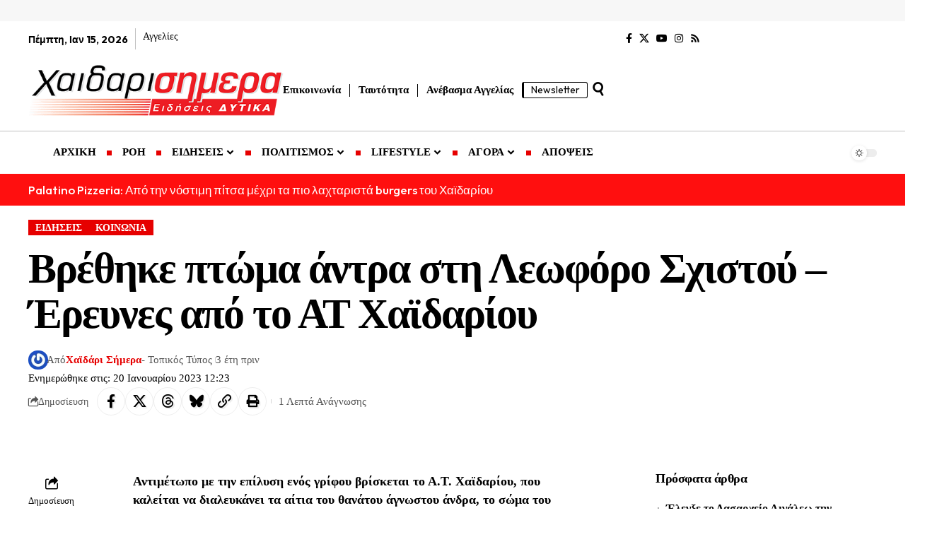

--- FILE ---
content_type: text/html; charset=UTF-8
request_url: https://xaidarisimera.gr/vrethike-ptoma-sti-leoforo-schistoy-ere/
body_size: 46636
content:
<!DOCTYPE html>
<html lang="el" prefix="og: https://ogp.me/ns#">
<head>
    <meta charset="UTF-8" />
    <meta http-equiv="X-UA-Compatible" content="IE=edge" />
	<meta name="viewport" content="width=device-width, initial-scale=1.0" />
    <link rel="profile" href="https://gmpg.org/xfn/11" />
	<!-- Google tag (gtag.js) consent mode dataLayer added by Site Kit -->
<script id="google_gtagjs-js-consent-mode-data-layer">
window.dataLayer = window.dataLayer || [];function gtag(){dataLayer.push(arguments);}
gtag('consent', 'default', {"ad_personalization":"denied","ad_storage":"denied","ad_user_data":"denied","analytics_storage":"denied","functionality_storage":"denied","security_storage":"denied","personalization_storage":"denied","region":["AT","BE","BG","CH","CY","CZ","DE","DK","EE","ES","FI","FR","GB","GR","HR","HU","IE","IS","IT","LI","LT","LU","LV","MT","NL","NO","PL","PT","RO","SE","SI","SK"],"wait_for_update":500});
window._googlesitekitConsentCategoryMap = {"statistics":["analytics_storage"],"marketing":["ad_storage","ad_user_data","ad_personalization"],"functional":["functionality_storage","security_storage"],"preferences":["personalization_storage"]};
window._googlesitekitConsents = {"ad_personalization":"denied","ad_storage":"denied","ad_user_data":"denied","analytics_storage":"denied","functionality_storage":"denied","security_storage":"denied","personalization_storage":"denied","region":["AT","BE","BG","CH","CY","CZ","DE","DK","EE","ES","FI","FR","GB","GR","HR","HU","IE","IS","IT","LI","LT","LU","LV","MT","NL","NO","PL","PT","RO","SE","SI","SK"],"wait_for_update":500};
</script>
<!-- End Google tag (gtag.js) consent mode dataLayer added by Site Kit -->

<!-- Search Engine Optimization by Rank Math - https://rankmath.com/ -->
<title>Βρέθηκε πτώμα άντρα στη Λεωφόρο Σχιστού - Έρευνες από το ΑΤ Χαϊδαρίου</title>
<meta name="description" content="Την Τετάρτη 4 Νοεμβρίου έγινε κλήση στο τοπικό Τμήμα από πολίτη για έντονη δυσοσμία στην περιοχή. Άνδρες του Α.Τ. Χαϊδαρίου έσπευσαν σε σημείο της Λεωφόρου"/>
<meta name="robots" content="follow, index, max-snippet:-1, max-video-preview:-1, max-image-preview:large"/>
<link rel="preload" as="style" onload="this.onload=null;this.rel='stylesheet'" id="rb-preload-gfonts" href="https://fonts.googleapis.com/css?family=Outfit%3A300%2C700%2C500%7CPlayfair+Display%3A700italic%7CRoboto:100,100italic,200,200italic,300,300italic,400,400italic,500,500italic,600,600italic,700,700italic,800,800italic,900,900italic%7CRoboto+Slab:100,100italic,200,200italic,300,300italic,400,400italic,500,500italic,600,600italic,700,700italic,800,800italic,900,900italic%7COutfit:100,100italic,200,200italic,300,300italic,400,400italic,500,500italic,600,600italic,700,700italic,800,800italic,900,900italic&#038;subset=greek%2Cgreek%2Cgreek&amp;display=swap" crossorigin><noscript><link rel="stylesheet" href="https://fonts.googleapis.com/css?family=Outfit%3A300%2C700%2C500%7CPlayfair+Display%3A700italic%7CRoboto:100,100italic,200,200italic,300,300italic,400,400italic,500,500italic,600,600italic,700,700italic,800,800italic,900,900italic%7CRoboto+Slab:100,100italic,200,200italic,300,300italic,400,400italic,500,500italic,600,600italic,700,700italic,800,800italic,900,900italic%7COutfit:100,100italic,200,200italic,300,300italic,400,400italic,500,500italic,600,600italic,700,700italic,800,800italic,900,900italic&#038;subset=greek%2Cgreek%2Cgreek&amp;display=swap"></noscript><link rel="canonical" href="https://xaidarisimera.gr/vrethike-ptoma-sti-leoforo-schistoy-ere/" />
<meta property="og:locale" content="el_GR" />
<meta property="og:type" content="article" />
<meta property="og:title" content="Βρέθηκε πτώμα άντρα στη Λεωφόρο Σχιστού - Έρευνες από το ΑΤ Χαϊδαρίου" />
<meta property="og:description" content="Την Τετάρτη 4 Νοεμβρίου έγινε κλήση στο τοπικό Τμήμα από πολίτη για έντονη δυσοσμία στην περιοχή. Άνδρες του Α.Τ. Χαϊδαρίου έσπευσαν σε σημείο της Λεωφόρου" />
<meta property="og:url" content="https://xaidarisimera.gr/vrethike-ptoma-sti-leoforo-schistoy-ere/" />
<meta property="og:site_name" content="Χαϊδάρι Σήμερα" />
<meta property="article:publisher" content="https://www.facebook.com/ChaidariSimera" />
<meta property="article:author" content="https://www.facebook.com/ChaidariSimera" />
<meta property="article:tag" content="ΑΤ Χαϊδαρίου" />
<meta property="article:section" content="ΕΙΔΗΣΕΙΣ" />
<meta property="og:updated_time" content="2023-01-20T12:23:25+02:00" />
<meta property="article:published_time" content="2020-11-06T10:33:03+02:00" />
<meta property="article:modified_time" content="2023-01-20T12:23:25+02:00" />
<meta name="twitter:card" content="summary_large_image" />
<meta name="twitter:title" content="Βρέθηκε πτώμα άντρα στη Λεωφόρο Σχιστού - Έρευνες από το ΑΤ Χαϊδαρίου" />
<meta name="twitter:description" content="Την Τετάρτη 4 Νοεμβρίου έγινε κλήση στο τοπικό Τμήμα από πολίτη για έντονη δυσοσμία στην περιοχή. Άνδρες του Α.Τ. Χαϊδαρίου έσπευσαν σε σημείο της Λεωφόρου" />
<meta name="twitter:site" content="@xaidarisimera" />
<meta name="twitter:creator" content="@xaidarisimera" />
<meta name="twitter:label1" content="Written by" />
<meta name="twitter:data1" content="Χαϊδάρι Σήμερα" />
<meta name="twitter:label2" content="Time to read" />
<meta name="twitter:data2" content="Less than a minute" />
<script type="application/ld+json" class="rank-math-schema">{"@context":"https://schema.org","@graph":[{"@type":["NewsMediaOrganization","Organization"],"@id":"https://xaidarisimera.gr/#organization","name":"\u03a7\u03b1\u03ca\u03b4\u03ac\u03c1\u03b9 \u03a3\u03ae\u03bc\u03b5\u03c1\u03b1 - \u0395\u03ba\u03b4\u03cc\u03c3\u03b5\u03b9\u03c2 \u03a6\u03b7\u03b3\u03cc\u03c2","url":"https://xaidarisimera.gr","sameAs":["https://www.facebook.com/ChaidariSimera","https://twitter.com/xaidarisimera","https://www.instagram.com/xaidarisimera/","https://www.youtube.com/channel/UCTJdQe9VuO9FAjs0ZuGGZAg?view_as=subscriber"],"email":"info@xaidarisimera.gr","logo":{"@type":"ImageObject","@id":"https://xaidarisimera.gr/#logo","url":"https://xaidarisimera.gr/wp-content/uploads/2021/11/xaidarisimera-logo-100-1.png","contentUrl":"https://xaidarisimera.gr/wp-content/uploads/2021/11/xaidarisimera-logo-100-1.png","caption":"\u03a7\u03b1\u03ca\u03b4\u03ac\u03c1\u03b9 \u03a3\u03ae\u03bc\u03b5\u03c1\u03b1","inLanguage":"el","width":"484","height":"100"},"description":"\u0395\u03b9\u03b4\u03ae\u03c3\u03b5\u03b9\u03c2 \u03b3\u03b9\u03b1 \u03c4\u03b7\u03bd \u03c0\u03cc\u03bb\u03b7 \u03c4\u03bf\u03c5 \u03a7\u03b1\u03ca\u03b4\u03b1\u03c1\u03af\u03bf\u03c5 &amp; \u03c4\u03b1 \u0394\u03c5\u03c4\u03b9\u03ba\u03ac.","legalName":"\u03a7\u03b1\u03ca\u03b4\u03ac\u03c1\u03b9 \u03a3\u03ae\u03bc\u03b5\u03c1\u03b1"},{"@type":"WebSite","@id":"https://xaidarisimera.gr/#website","url":"https://xaidarisimera.gr","name":"\u03a7\u03b1\u03ca\u03b4\u03ac\u03c1\u03b9 \u03a3\u03ae\u03bc\u03b5\u03c1\u03b1","alternateName":"Xaidari Simera","publisher":{"@id":"https://xaidarisimera.gr/#organization"},"inLanguage":"el"},{"@type":"WebPage","@id":"https://xaidarisimera.gr/vrethike-ptoma-sti-leoforo-schistoy-ere/#webpage","url":"https://xaidarisimera.gr/vrethike-ptoma-sti-leoforo-schistoy-ere/","name":"\u0392\u03c1\u03ad\u03b8\u03b7\u03ba\u03b5 \u03c0\u03c4\u03ce\u03bc\u03b1 \u03ac\u03bd\u03c4\u03c1\u03b1 \u03c3\u03c4\u03b7 \u039b\u03b5\u03c9\u03c6\u03cc\u03c1\u03bf \u03a3\u03c7\u03b9\u03c3\u03c4\u03bf\u03cd - \u0388\u03c1\u03b5\u03c5\u03bd\u03b5\u03c2 \u03b1\u03c0\u03cc \u03c4\u03bf \u0391\u03a4 \u03a7\u03b1\u03ca\u03b4\u03b1\u03c1\u03af\u03bf\u03c5","datePublished":"2020-11-06T10:33:03+02:00","dateModified":"2023-01-20T12:23:25+02:00","isPartOf":{"@id":"https://xaidarisimera.gr/#website"},"inLanguage":"el"},{"@type":"Person","@id":"https://xaidarisimera.gr/author/betty/","name":"\u03a7\u03b1\u03ca\u03b4\u03ac\u03c1\u03b9 \u03a3\u03ae\u03bc\u03b5\u03c1\u03b1","url":"https://xaidarisimera.gr/author/betty/","image":{"@type":"ImageObject","@id":"https://secure.gravatar.com/avatar/d65bfa6524d2f134f796c7c77abdcf3939ae1eab81883fdd24291ffaf9daaa7e?s=96&amp;r=g","url":"https://secure.gravatar.com/avatar/d65bfa6524d2f134f796c7c77abdcf3939ae1eab81883fdd24291ffaf9daaa7e?s=96&amp;r=g","caption":"\u03a7\u03b1\u03ca\u03b4\u03ac\u03c1\u03b9 \u03a3\u03ae\u03bc\u03b5\u03c1\u03b1","inLanguage":"el"},"sameAs":["https://xaidarisimera.gr/","https://www.facebook.com/ChaidariSimera","https://twitter.com/xaidarisimera","https://www.instagram.com/xaidarisimera/"],"worksFor":{"@id":"https://xaidarisimera.gr/#organization"}},{"@type":"NewsArticle","headline":"\u0392\u03c1\u03ad\u03b8\u03b7\u03ba\u03b5 \u03c0\u03c4\u03ce\u03bc\u03b1 \u03ac\u03bd\u03c4\u03c1\u03b1 \u03c3\u03c4\u03b7 \u039b\u03b5\u03c9\u03c6\u03cc\u03c1\u03bf \u03a3\u03c7\u03b9\u03c3\u03c4\u03bf\u03cd - \u0388\u03c1\u03b5\u03c5\u03bd\u03b5\u03c2 \u03b1\u03c0\u03cc \u03c4\u03bf \u0391\u03a4 \u03a7\u03b1\u03ca\u03b4\u03b1\u03c1\u03af\u03bf\u03c5","keywords":"\u0392\u03c1\u03ad\u03b8\u03b7\u03ba\u03b5 \u03c0\u03c4\u03ce\u03bc\u03b1","datePublished":"2020-11-06T10:33:03+02:00","dateModified":"2023-01-20T12:23:25+02:00","author":{"@id":"https://xaidarisimera.gr/author/betty/","name":"\u03a7\u03b1\u03ca\u03b4\u03ac\u03c1\u03b9 \u03a3\u03ae\u03bc\u03b5\u03c1\u03b1"},"publisher":{"@id":"https://xaidarisimera.gr/#organization"},"description":"\u03a4\u03b7\u03bd \u03a4\u03b5\u03c4\u03ac\u03c1\u03c4\u03b7 4 \u039d\u03bf\u03b5\u03bc\u03b2\u03c1\u03af\u03bf\u03c5 \u03ad\u03b3\u03b9\u03bd\u03b5 \u03ba\u03bb\u03ae\u03c3\u03b7 \u03c3\u03c4\u03bf \u03c4\u03bf\u03c0\u03b9\u03ba\u03cc \u03a4\u03bc\u03ae\u03bc\u03b1 \u03b1\u03c0\u03cc \u03c0\u03bf\u03bb\u03af\u03c4\u03b7 \u03b3\u03b9\u03b1 \u03ad\u03bd\u03c4\u03bf\u03bd\u03b7 \u03b4\u03c5\u03c3\u03bf\u03c3\u03bc\u03af\u03b1 \u03c3\u03c4\u03b7\u03bd \u03c0\u03b5\u03c1\u03b9\u03bf\u03c7\u03ae. \u0386\u03bd\u03b4\u03c1\u03b5\u03c2 \u03c4\u03bf\u03c5 \u0391.\u03a4. \u03a7\u03b1\u03ca\u03b4\u03b1\u03c1\u03af\u03bf\u03c5 \u03ad\u03c3\u03c0\u03b5\u03c5\u03c3\u03b1\u03bd \u03c3\u03b5 \u03c3\u03b7\u03bc\u03b5\u03af\u03bf \u03c4\u03b7\u03c2 \u039b\u03b5\u03c9\u03c6\u03cc\u03c1\u03bf\u03c5","name":"\u0392\u03c1\u03ad\u03b8\u03b7\u03ba\u03b5 \u03c0\u03c4\u03ce\u03bc\u03b1 \u03ac\u03bd\u03c4\u03c1\u03b1 \u03c3\u03c4\u03b7 \u039b\u03b5\u03c9\u03c6\u03cc\u03c1\u03bf \u03a3\u03c7\u03b9\u03c3\u03c4\u03bf\u03cd - \u0388\u03c1\u03b5\u03c5\u03bd\u03b5\u03c2 \u03b1\u03c0\u03cc \u03c4\u03bf \u0391\u03a4 \u03a7\u03b1\u03ca\u03b4\u03b1\u03c1\u03af\u03bf\u03c5","@id":"https://xaidarisimera.gr/vrethike-ptoma-sti-leoforo-schistoy-ere/#richSnippet","isPartOf":{"@id":"https://xaidarisimera.gr/vrethike-ptoma-sti-leoforo-schistoy-ere/#webpage"},"inLanguage":"el","mainEntityOfPage":{"@id":"https://xaidarisimera.gr/vrethike-ptoma-sti-leoforo-schistoy-ere/#webpage"}}]}</script>
<!-- /Rank Math WordPress SEO plugin -->

<link rel='dns-prefetch' href='//www.googletagmanager.com' />
<link rel='dns-prefetch' href='//stats.wp.com' />
<link rel='dns-prefetch' href='//fundingchoicesmessages.google.com' />
<link rel="alternate" type="application/rss+xml" title="Ροή RSS &raquo; Χαϊδάρι Σήμερα" href="https://xaidarisimera.gr/feed/" />
<link rel="alternate" type="application/rss+xml" title="Ροή Σχολίων &raquo; Χαϊδάρι Σήμερα" href="https://xaidarisimera.gr/comments/feed/" />
<link rel="alternate" title="oEmbed (JSON)" type="application/json+oembed" href="https://xaidarisimera.gr/wp-json/oembed/1.0/embed?url=https%3A%2F%2Fxaidarisimera.gr%2Fvrethike-ptoma-sti-leoforo-schistoy-ere%2F" />
<link rel="alternate" title="oEmbed (XML)" type="text/xml+oembed" href="https://xaidarisimera.gr/wp-json/oembed/1.0/embed?url=https%3A%2F%2Fxaidarisimera.gr%2Fvrethike-ptoma-sti-leoforo-schistoy-ere%2F&#038;format=xml" />
<script type="application/ld+json">{
    "@context": "https://schema.org",
    "@type": "Organization",
    "legalName": "\u03a7\u03b1\u03ca\u03b4\u03ac\u03c1\u03b9 \u03a3\u03ae\u03bc\u03b5\u03c1\u03b1",
    "url": "https://xaidarisimera.gr/",
    "logo": "https://xaidarisimera.gr/wp-content/uploads/2021/11/xaidarisimera-logo-100-1.png",
    "sameAs": [
        "https://www.facebook.com/ChaidariSimera",
        "https://x.com/xaidarisimera",
        "https://www.youtube.com/@xaidarisimera",
        "https://www.instagram.com/xaidarisimera/",
        "https://xaidarisimera.gr/rss/"
    ]
}</script>
<!-- xaidarisimera.gr is managing ads with Advanced Ads 2.0.14 – https://wpadvancedads.com/ --><script id="xaida-ready">
			window.advanced_ads_ready=function(e,a){a=a||"complete";var d=function(e){return"interactive"===a?"loading"!==e:"complete"===e};d(document.readyState)?e():document.addEventListener("readystatechange",(function(a){d(a.target.readyState)&&e()}),{once:"interactive"===a})},window.advanced_ads_ready_queue=window.advanced_ads_ready_queue||[];		</script>
		<style id='wp-img-auto-sizes-contain-inline-css'>
img:is([sizes=auto i],[sizes^="auto," i]){contain-intrinsic-size:3000px 1500px}
/*# sourceURL=wp-img-auto-sizes-contain-inline-css */
</style>
<style id='wp-emoji-styles-inline-css'>

	img.wp-smiley, img.emoji {
		display: inline !important;
		border: none !important;
		box-shadow: none !important;
		height: 1em !important;
		width: 1em !important;
		margin: 0 0.07em !important;
		vertical-align: -0.1em !important;
		background: none !important;
		padding: 0 !important;
	}
/*# sourceURL=wp-emoji-styles-inline-css */
</style>
<link rel='stylesheet' id='wp-block-library-css' href='https://xaidarisimera.gr/wp-includes/css/dist/block-library/style.min.css' media='all' />
<style id='classic-theme-styles-inline-css'>
/*! This file is auto-generated */
.wp-block-button__link{color:#fff;background-color:#32373c;border-radius:9999px;box-shadow:none;text-decoration:none;padding:calc(.667em + 2px) calc(1.333em + 2px);font-size:1.125em}.wp-block-file__button{background:#32373c;color:#fff;text-decoration:none}
/*# sourceURL=/wp-includes/css/classic-themes.min.css */
</style>
<style id='noptin-email-optin-style-inline-css'>
.wp-block-noptin-email-optin{align-items:center;box-sizing:border-box;display:flex;justify-content:center;min-height:280px;padding:20px;position:relative;text-align:center}.wp-block-noptin-email-optin *{box-sizing:border-box}.wp-block-noptin-email-optin form{width:100%}.wp-block-noptin-email-optin.is-style-noptin-flex .noptin-block-form-footer{align-items:center;display:flex;gap:10px;justify-content:center}.wp-block-noptin-email-optin.is-style-noptin-flex .noptin-block-form-footer .noptin_form_input_email{flex-grow:1;min-width:0}.wp-block-noptin-email-optin.is-style-noptin-flex .noptin-block-form-footer .noptin_form_submit{flex-shrink:1;margin-top:0}:where(.wp-block-noptin-email-optin:not(.is-style-noptin-unstyled) input.noptin_form_input_email){background-color:#fff;border:1px solid #ced4da;border-radius:.25rem;box-shadow:none;color:#495057;padding:.45rem 1.2rem;transition:border-color .15s ease-in-out,box-shadow .15s ease-in-out}:where(.wp-block-noptin-email-optin:not(.is-style-noptin-unstyled) input.noptin_form_input_email:focus){background-color:#fff;border-color:#73b1e9;color:#495057;outline:0}:where(.wp-block-noptin-email-optin:not(.is-style-noptin-unstyled) .noptin_form_submit){background-clip:padding-box;background-color:#1e73be;border:1px solid transparent;border-radius:.25rem;box-shadow:none;color:#fff;font-weight:400;padding:.45rem 1.2rem;transition:color .15s ease-in-out,background-color .15s ease-in-out,border-color .15s ease-in-out,box-shadow .15s ease-in-out}:where(.wp-block-noptin-email-optin:not(.is-style-noptin-unstyled) .noptin_form_submit):focus,:where(.wp-block-noptin-email-optin:not(.is-style-noptin-unstyled) .noptin_form_submit):hover{box-shadow:0 .5rem 1rem rgba(0,0,0,.15)}.wp-block-noptin-email-optin:not(.is-style-noptin-unstyled) .noptin_form_title{font-size:23px;font-weight:700;line-height:1.4125;margin-bottom:10px;margin-top:16px;padding-top:4px}.wp-block-noptin-email-optin:not(.is-style-noptin-unstyled) .noptin_form_description{font-size:16px;line-height:1.3;margin-bottom:10px}.wp-block-noptin-email-optin:not(.is-style-noptin-unstyled) input.noptin_form_input_email{display:block;margin:0;width:100%}.wp-block-noptin-email-optin:not(.is-style-noptin-unstyled) input.noptin_form_input_email::-ms-expand{background-color:transparent;border:0}.wp-block-noptin-email-optin:not(.is-style-noptin-unstyled) .noptin_form_submit{display:block;flex:1 0 0;margin-top:10px;position:relative;text-align:center;text-transform:none;-webkit-user-select:none;-moz-user-select:none;user-select:none;vertical-align:middle;width:100%}.wp-block-noptin-email-optin:not(.is-style-noptin-unstyled) .noptin_form_submit:focus,.wp-block-noptin-email-optin:not(.is-style-noptin-unstyled) .noptin_form_submit:hover{outline:0!important}.noptin-block-form-header:empty{display:none}

/*# sourceURL=https://xaidarisimera.gr/wp-content/plugins/newsletter-optin-box/build/Forms/assets/css/style-new-form-block.css */
</style>
<link rel='stylesheet' id='noptin-form-css' href='https://xaidarisimera.gr/wp-content/plugins/newsletter-optin-box/build/Forms/assets/css/style-form.css' media='all' />
<link rel='stylesheet' id='foxiz-elements-css' href='https://xaidarisimera.gr/wp-content/plugins/foxiz-core/lib/foxiz-elements/public/style.css' media='all' />
<style id='global-styles-inline-css'>
:root{--wp--preset--aspect-ratio--square: 1;--wp--preset--aspect-ratio--4-3: 4/3;--wp--preset--aspect-ratio--3-4: 3/4;--wp--preset--aspect-ratio--3-2: 3/2;--wp--preset--aspect-ratio--2-3: 2/3;--wp--preset--aspect-ratio--16-9: 16/9;--wp--preset--aspect-ratio--9-16: 9/16;--wp--preset--color--black: #000000;--wp--preset--color--cyan-bluish-gray: #abb8c3;--wp--preset--color--white: #ffffff;--wp--preset--color--pale-pink: #f78da7;--wp--preset--color--vivid-red: #cf2e2e;--wp--preset--color--luminous-vivid-orange: #ff6900;--wp--preset--color--luminous-vivid-amber: #fcb900;--wp--preset--color--light-green-cyan: #7bdcb5;--wp--preset--color--vivid-green-cyan: #00d084;--wp--preset--color--pale-cyan-blue: #8ed1fc;--wp--preset--color--vivid-cyan-blue: #0693e3;--wp--preset--color--vivid-purple: #9b51e0;--wp--preset--gradient--vivid-cyan-blue-to-vivid-purple: linear-gradient(135deg,rgb(6,147,227) 0%,rgb(155,81,224) 100%);--wp--preset--gradient--light-green-cyan-to-vivid-green-cyan: linear-gradient(135deg,rgb(122,220,180) 0%,rgb(0,208,130) 100%);--wp--preset--gradient--luminous-vivid-amber-to-luminous-vivid-orange: linear-gradient(135deg,rgb(252,185,0) 0%,rgb(255,105,0) 100%);--wp--preset--gradient--luminous-vivid-orange-to-vivid-red: linear-gradient(135deg,rgb(255,105,0) 0%,rgb(207,46,46) 100%);--wp--preset--gradient--very-light-gray-to-cyan-bluish-gray: linear-gradient(135deg,rgb(238,238,238) 0%,rgb(169,184,195) 100%);--wp--preset--gradient--cool-to-warm-spectrum: linear-gradient(135deg,rgb(74,234,220) 0%,rgb(151,120,209) 20%,rgb(207,42,186) 40%,rgb(238,44,130) 60%,rgb(251,105,98) 80%,rgb(254,248,76) 100%);--wp--preset--gradient--blush-light-purple: linear-gradient(135deg,rgb(255,206,236) 0%,rgb(152,150,240) 100%);--wp--preset--gradient--blush-bordeaux: linear-gradient(135deg,rgb(254,205,165) 0%,rgb(254,45,45) 50%,rgb(107,0,62) 100%);--wp--preset--gradient--luminous-dusk: linear-gradient(135deg,rgb(255,203,112) 0%,rgb(199,81,192) 50%,rgb(65,88,208) 100%);--wp--preset--gradient--pale-ocean: linear-gradient(135deg,rgb(255,245,203) 0%,rgb(182,227,212) 50%,rgb(51,167,181) 100%);--wp--preset--gradient--electric-grass: linear-gradient(135deg,rgb(202,248,128) 0%,rgb(113,206,126) 100%);--wp--preset--gradient--midnight: linear-gradient(135deg,rgb(2,3,129) 0%,rgb(40,116,252) 100%);--wp--preset--font-size--small: 13px;--wp--preset--font-size--medium: 20px;--wp--preset--font-size--large: 36px;--wp--preset--font-size--x-large: 42px;--wp--preset--spacing--20: 0.44rem;--wp--preset--spacing--30: 0.67rem;--wp--preset--spacing--40: 1rem;--wp--preset--spacing--50: 1.5rem;--wp--preset--spacing--60: 2.25rem;--wp--preset--spacing--70: 3.38rem;--wp--preset--spacing--80: 5.06rem;--wp--preset--shadow--natural: 6px 6px 9px rgba(0, 0, 0, 0.2);--wp--preset--shadow--deep: 12px 12px 50px rgba(0, 0, 0, 0.4);--wp--preset--shadow--sharp: 6px 6px 0px rgba(0, 0, 0, 0.2);--wp--preset--shadow--outlined: 6px 6px 0px -3px rgb(255, 255, 255), 6px 6px rgb(0, 0, 0);--wp--preset--shadow--crisp: 6px 6px 0px rgb(0, 0, 0);}:where(.is-layout-flex){gap: 0.5em;}:where(.is-layout-grid){gap: 0.5em;}body .is-layout-flex{display: flex;}.is-layout-flex{flex-wrap: wrap;align-items: center;}.is-layout-flex > :is(*, div){margin: 0;}body .is-layout-grid{display: grid;}.is-layout-grid > :is(*, div){margin: 0;}:where(.wp-block-columns.is-layout-flex){gap: 2em;}:where(.wp-block-columns.is-layout-grid){gap: 2em;}:where(.wp-block-post-template.is-layout-flex){gap: 1.25em;}:where(.wp-block-post-template.is-layout-grid){gap: 1.25em;}.has-black-color{color: var(--wp--preset--color--black) !important;}.has-cyan-bluish-gray-color{color: var(--wp--preset--color--cyan-bluish-gray) !important;}.has-white-color{color: var(--wp--preset--color--white) !important;}.has-pale-pink-color{color: var(--wp--preset--color--pale-pink) !important;}.has-vivid-red-color{color: var(--wp--preset--color--vivid-red) !important;}.has-luminous-vivid-orange-color{color: var(--wp--preset--color--luminous-vivid-orange) !important;}.has-luminous-vivid-amber-color{color: var(--wp--preset--color--luminous-vivid-amber) !important;}.has-light-green-cyan-color{color: var(--wp--preset--color--light-green-cyan) !important;}.has-vivid-green-cyan-color{color: var(--wp--preset--color--vivid-green-cyan) !important;}.has-pale-cyan-blue-color{color: var(--wp--preset--color--pale-cyan-blue) !important;}.has-vivid-cyan-blue-color{color: var(--wp--preset--color--vivid-cyan-blue) !important;}.has-vivid-purple-color{color: var(--wp--preset--color--vivid-purple) !important;}.has-black-background-color{background-color: var(--wp--preset--color--black) !important;}.has-cyan-bluish-gray-background-color{background-color: var(--wp--preset--color--cyan-bluish-gray) !important;}.has-white-background-color{background-color: var(--wp--preset--color--white) !important;}.has-pale-pink-background-color{background-color: var(--wp--preset--color--pale-pink) !important;}.has-vivid-red-background-color{background-color: var(--wp--preset--color--vivid-red) !important;}.has-luminous-vivid-orange-background-color{background-color: var(--wp--preset--color--luminous-vivid-orange) !important;}.has-luminous-vivid-amber-background-color{background-color: var(--wp--preset--color--luminous-vivid-amber) !important;}.has-light-green-cyan-background-color{background-color: var(--wp--preset--color--light-green-cyan) !important;}.has-vivid-green-cyan-background-color{background-color: var(--wp--preset--color--vivid-green-cyan) !important;}.has-pale-cyan-blue-background-color{background-color: var(--wp--preset--color--pale-cyan-blue) !important;}.has-vivid-cyan-blue-background-color{background-color: var(--wp--preset--color--vivid-cyan-blue) !important;}.has-vivid-purple-background-color{background-color: var(--wp--preset--color--vivid-purple) !important;}.has-black-border-color{border-color: var(--wp--preset--color--black) !important;}.has-cyan-bluish-gray-border-color{border-color: var(--wp--preset--color--cyan-bluish-gray) !important;}.has-white-border-color{border-color: var(--wp--preset--color--white) !important;}.has-pale-pink-border-color{border-color: var(--wp--preset--color--pale-pink) !important;}.has-vivid-red-border-color{border-color: var(--wp--preset--color--vivid-red) !important;}.has-luminous-vivid-orange-border-color{border-color: var(--wp--preset--color--luminous-vivid-orange) !important;}.has-luminous-vivid-amber-border-color{border-color: var(--wp--preset--color--luminous-vivid-amber) !important;}.has-light-green-cyan-border-color{border-color: var(--wp--preset--color--light-green-cyan) !important;}.has-vivid-green-cyan-border-color{border-color: var(--wp--preset--color--vivid-green-cyan) !important;}.has-pale-cyan-blue-border-color{border-color: var(--wp--preset--color--pale-cyan-blue) !important;}.has-vivid-cyan-blue-border-color{border-color: var(--wp--preset--color--vivid-cyan-blue) !important;}.has-vivid-purple-border-color{border-color: var(--wp--preset--color--vivid-purple) !important;}.has-vivid-cyan-blue-to-vivid-purple-gradient-background{background: var(--wp--preset--gradient--vivid-cyan-blue-to-vivid-purple) !important;}.has-light-green-cyan-to-vivid-green-cyan-gradient-background{background: var(--wp--preset--gradient--light-green-cyan-to-vivid-green-cyan) !important;}.has-luminous-vivid-amber-to-luminous-vivid-orange-gradient-background{background: var(--wp--preset--gradient--luminous-vivid-amber-to-luminous-vivid-orange) !important;}.has-luminous-vivid-orange-to-vivid-red-gradient-background{background: var(--wp--preset--gradient--luminous-vivid-orange-to-vivid-red) !important;}.has-very-light-gray-to-cyan-bluish-gray-gradient-background{background: var(--wp--preset--gradient--very-light-gray-to-cyan-bluish-gray) !important;}.has-cool-to-warm-spectrum-gradient-background{background: var(--wp--preset--gradient--cool-to-warm-spectrum) !important;}.has-blush-light-purple-gradient-background{background: var(--wp--preset--gradient--blush-light-purple) !important;}.has-blush-bordeaux-gradient-background{background: var(--wp--preset--gradient--blush-bordeaux) !important;}.has-luminous-dusk-gradient-background{background: var(--wp--preset--gradient--luminous-dusk) !important;}.has-pale-ocean-gradient-background{background: var(--wp--preset--gradient--pale-ocean) !important;}.has-electric-grass-gradient-background{background: var(--wp--preset--gradient--electric-grass) !important;}.has-midnight-gradient-background{background: var(--wp--preset--gradient--midnight) !important;}.has-small-font-size{font-size: var(--wp--preset--font-size--small) !important;}.has-medium-font-size{font-size: var(--wp--preset--font-size--medium) !important;}.has-large-font-size{font-size: var(--wp--preset--font-size--large) !important;}.has-x-large-font-size{font-size: var(--wp--preset--font-size--x-large) !important;}
:where(.wp-block-post-template.is-layout-flex){gap: 1.25em;}:where(.wp-block-post-template.is-layout-grid){gap: 1.25em;}
:where(.wp-block-term-template.is-layout-flex){gap: 1.25em;}:where(.wp-block-term-template.is-layout-grid){gap: 1.25em;}
:where(.wp-block-columns.is-layout-flex){gap: 2em;}:where(.wp-block-columns.is-layout-grid){gap: 2em;}
:root :where(.wp-block-pullquote){font-size: 1.5em;line-height: 1.6;}
/*# sourceURL=global-styles-inline-css */
</style>
<link rel='stylesheet' id='contact-form-7-css' href='https://xaidarisimera.gr/wp-content/plugins/contact-form-7/includes/css/styles.css' media='all' />
<link rel='stylesheet' id='elementor-frontend-css' href='https://xaidarisimera.gr/wp-content/plugins/elementor/assets/css/frontend.min.css' media='all' />
<link rel='stylesheet' id='elementor-post-166209-css' href='https://xaidarisimera.gr/wp-content/uploads/elementor/css/post-166209.css' media='all' />
<link rel='stylesheet' id='elementor-post-2665-css' href='https://xaidarisimera.gr/wp-content/uploads/elementor/css/post-2665.css' media='all' />
<link rel='stylesheet' id='elementor-post-1752-css' href='https://xaidarisimera.gr/wp-content/uploads/elementor/css/post-1752.css' media='all' />
<link rel='stylesheet' id='elementor-post-2390-css' href='https://xaidarisimera.gr/wp-content/uploads/elementor/css/post-2390.css' media='all' />
<link rel='stylesheet' id='elementor-post-166276-css' href='https://xaidarisimera.gr/wp-content/uploads/elementor/css/post-166276.css' media='all' />

<link rel='stylesheet' id='foxiz-main-css' href='https://xaidarisimera.gr/wp-content/themes/foxiz/assets/css/main.css' media='all' />
<style id='foxiz-main-inline-css'>
:root {--body-family:Georgia, serif;--body-fweight:400;--body-fcolor:#000000;--body-fsize:18px;--h1-family:Georgia, serif, Georgia, serif;--h1-fweight:900;--h1-fsize:40px;--h1-fspace:-0.02500em;--h2-family:Georgia, serif, Georgia, serif;--h2-fweight:700;--h2-fsize:28px;--h2-fspace:-0.03571em;--h3-family:Georgia, serif, Georgia, serif;--h3-fweight:700;--h3-fsize:22px;--h3-fspace:-0.01364em;--h4-family:Georgia, serif, Georgia, serif;--h4-fweight:700;--h4-fsize:18px;--h4-fspace:0.00000em;--h5-family:Georgia, serif, Georgia, serif;--h5-fweight:700;--h5-fsize:16px;--h6-family:Georgia, serif, Georgia, serif;--h6-fweight:700;--h6-fsize:15px;--cat-family:Georgia, serif;--cat-transform:none;--cat-fsize:12px;--cat-fspace:0.00000em;--meta-family:Georgia, serif;--meta-fweight:400;--meta-transform:none;--meta-fcolor:#555555;--meta-fsize:13px;--meta-b-family:Georgia, serif;--meta-b-fweight:600;--meta-b-fcolor:#ea0000;--input-family:Georgia, serif;--input-fweight:400;--input-fsize:15px;--btn-family:Georgia, serif;--btn-fweight:600;--btn-fsize:15px;--menu-family:Georgia, serif, Arial, Helvetica, sans-serif;--menu-fweight:700;--menu-transform:uppercase;--menu-fsize:15px;--menu-fspace:0.00000em;--submenu-family:Outfit, Arial, Helvetica, sans-serif;--submenu-fweight:700;--submenu-transform:capitalize;--submenu-fsize:14px;--submenu-fspace:0.00000em;--dwidgets-family:Georgia, serif;--dwidgets-fweight:600;--dwidgets-fsize:15px;--dwidgets-fspace:0.00000em;--headline-family:Georgia, serif;--headline-fweight:900;--headline-fsize:60px;--headline-fspace:-0.03333em;--headline-fheight:1.083;--tagline-family:Outfit;--tagline-fweight:300;--tagline-fsize:20px;--tagline-fheight:1.350;--heading-family:Georgia, serif;--heading-fweight:700;--heading-fspace:-.5px;--subheading-family:Georgia, serif;--quote-family:Playfair Display;--quote-fweight:700;--quote-fstyle:italic;--quote-fspace:-.5px;--excerpt-family:Georgia, serif;--bcrumb-family:Georgia, serif;--bcrumb-fsize:14px;--bcrumb-fspace:0.00000em;--toc-family:Georgia, serif;--toc-fweight:600;--toc-fsize:15px;--toc-fspace:0.00000em;--readmore-fsize : 15px;--headline-s-fsize : 50px;--tagline-s-fsize : 20px;}@media (max-width: 1024px) {body {--body-fsize : 16px;--h1-fsize : 34px;--h2-fsize : 26px;--h3-fsize : 20px;--h4-fsize : 17px;--h5-fsize : 15px;--h6-fsize : 15px;--cat-fsize : 11px;--meta-fsize : 12px;--readmore-fsize : 14px;--input-fsize : 14px;--btn-fsize : 14px;--bcrumb-fsize : 13px;--excerpt-fsize : 14px;--dwidgets-fsize : 14px;--headline-fsize : 34px;--headline-s-fsize : 34px;--tagline-fsize : 18px;--tagline-s-fsize : 18px;--toc-fsize : 14px;}}@media (max-width: 767px) {body {--body-fsize : 15px;--h1-fsize : 30px;--h2-fsize : 22px;--h3-fsize : 18px;--h4-fsize : 17px;--h5-fsize : 15px;--h6-fsize : 15px;--cat-fsize : 11px;--meta-fsize : 11px;--readmore-fsize : 14px;--input-fsize : 14px;--btn-fsize : 14px;--bcrumb-fsize : 13px;--excerpt-fsize : 13px;--dwidgets-fsize : 14px;--headline-fsize : 30px;--headline-s-fsize : 30px;--tagline-fsize : 16px;--tagline-s-fsize : 16px;--toc-fsize : 14px;}}:root {--g-color :#e60000;--g-color-90 :#e60000e6;--dark-accent :#000000;--dark-accent-90 :#000000e6;--dark-accent-0 :#00000000;--review-color :#000000;--hyperlink-color :#dd3333;}[data-theme="dark"], .light-scheme {--g-color :#ff0f0f;--g-color-90 :#ff0f0fe6;--solid-white :#000000;--dark-accent :#232323;--dark-accent-90 :#232323e6;--dark-accent-0 :#23232300;--meta-fcolor :#eeeeee;--meta-b-fcolor :#ffffff;--review-color :#ea0000;--toc-bg :#000000;}[data-theme="dark"].is-hd-4 {--nav-bg: #191c20;--nav-bg-from: #191c20;--nav-bg-to: #191c20;--nav-bg-glass: #191c2011;--nav-bg-glass-from: #191c2011;--nav-bg-glass-to: #191c2011;}[data-theme="dark"].is-hd-5, [data-theme="dark"].is-hd-5:not(.sticky-on) {--nav-bg: #191c20;--nav-bg-from: #191c20;--nav-bg-to: #191c20;--nav-bg-glass: #191c2011;--nav-bg-glass-from: #191c2011;--nav-bg-glass-to: #191c2011;}[data-theme="dark"] {--subnav-bg: #000000;--subnav-bg-from: #000000;--subnav-bg-to: #000000;--subnav-color :#ffffff;--subnav-color-10 :#ffffff1a;--subnav-color-h :#dddddd;}:root {--subnav-bg: #000000;--subnav-bg-from: #000000;--subnav-bg-to: #000000;--subnav-color :#ffffff;--subnav-color-10 :#ffffff1a;--subnav-color-h :#dddddd;--privacy-bg-color :#000000;--privacy-color :#ffffff;--topad-spacing :15px;--round-3 :0px;--round-5 :0px;--round-7 :0px;--input-bg : transparent;--input-border : 1px solid var(--flex-gray-15);--hyperlink-color :#dd3333;--mbnav-height :60px;--mlogo-height :70px;--heading-color :#000000;--heading-sub-color :#000000;--rb-width : 1240px;--rb-small-width : 830px;--s-content-width : 620px;--max-width-wo-sb : 740px;--s-sidebar-padding :2%;--s10-feat-ratio :45%;--s11-feat-ratio :45%;--login-popup-w : 350px;}[data-theme="dark"], .light-scheme {--heading-color :#ffffff;--heading-sub-color :#eeeeee;--hyperlink-color :#dd6666;--input-border : 1px solid var(--flex-gray-40); }.p-readmore { font-family:Georgia, serif;font-weight:600;letter-spacing:0px;}.mobile-menu > li > a  { font-family:Outfit, Arial, Helvetica, sans-serif;font-weight:500;text-transform:capitalize;font-size:15px;letter-spacing:0px;}.mobile-menu .sub-menu a, .logged-mobile-menu a { font-family:Outfit, Arial, Helvetica, sans-serif;font-weight:700;font-size:20px;letter-spacing:0px;}.mobile-qview a { font-family:Outfit, Arial, Helvetica, sans-serif;font-weight:700;text-transform:uppercase;font-size:15px;letter-spacing:0px;}.search-header:before { background-color : #ffffff;background-repeat : no-repeat;background-size : cover;background-attachment : scroll;background-position : center center;}[data-theme="dark"] .search-header:before { background-color : #121510;background-repeat : no-repeat;background-size : cover;background-attachment : scroll;background-position : center center;}.footer-has-bg { background-color : #0000000a;}#amp-mobile-version-switcher { display: none; }.search-icon-svg { -webkit-mask-image: url(https://xaidarisimera.gr/wp-content/uploads/2024/07/search-1.svg);mask-image: url(https://xaidarisimera.gr/wp-content/uploads/2024/07/search-1.svg); }input[type="text"]:focus, input[type="tel"]:focus , input[type="password"]:focus,input[type="email"]:focus, input[type="url"]:focus, input[type="search"]:focus, input[type="number"]:focus,textarea:focus { border-color: currentColor; }@media (min-width: 1025px) { .grid-container > .sidebar-wrap { flex: 0 0 30%; width: 30%; } .grid-container > .s-ct { flex: 0 0 69.9%; width: 69.9%; } }
/*# sourceURL=foxiz-main-inline-css */
</style>
<link rel='stylesheet' id='foxiz-print-css' href='https://xaidarisimera.gr/wp-content/themes/foxiz/assets/css/print.css' media='all' />
<link rel='stylesheet' id='foxiz-style-css' href='https://xaidarisimera.gr/wp-content/themes/foxiz/style.css' media='all' />



<script src="https://xaidarisimera.gr/wp-includes/js/jquery/jquery.min.js" id="jquery-core-js"></script>
<script src="https://xaidarisimera.gr/wp-includes/js/jquery/jquery-migrate.min.js" id="jquery-migrate-js"></script>
<script id="3d-flip-book-client-locale-loader-js-extra">
var FB3D_CLIENT_LOCALE = {"ajaxurl":"https://xaidarisimera.gr/wp-admin/admin-ajax.php","dictionary":{"Table of contents":"Table of contents","Close":"Close","Bookmarks":"Bookmarks","Thumbnails":"Thumbnails","Search":"Search","Share":"Share","Facebook":"Facebook","Twitter":"Twitter","Email":"Email","Play":"Play","Previous page":"Previous page","Next page":"Next page","Zoom in":"Zoom in","Zoom out":"Zoom out","Fit view":"Fit view","Auto play":"Auto play","Full screen":"Full screen","More":"More","Smart pan":"Smart pan","Single page":"Single page","Sounds":"Sounds","Stats":"Stats","Print":"Print","Download":"Download","Goto first page":"Goto first page","Goto last page":"Goto last page"},"images":"https://xaidarisimera.gr/wp-content/plugins/interactive-3d-flipbook-powered-physics-engine/assets/images/","jsData":{"urls":[],"posts":{"ids_mis":[],"ids":[]},"pages":[],"firstPages":[],"bookCtrlProps":[],"bookTemplates":[]},"key":"3d-flip-book","pdfJS":{"pdfJsLib":"https://xaidarisimera.gr/wp-content/plugins/interactive-3d-flipbook-powered-physics-engine/assets/js/pdf.min.js?ver=4.3.136","pdfJsWorker":"https://xaidarisimera.gr/wp-content/plugins/interactive-3d-flipbook-powered-physics-engine/assets/js/pdf.worker.js?ver=4.3.136","stablePdfJsLib":"https://xaidarisimera.gr/wp-content/plugins/interactive-3d-flipbook-powered-physics-engine/assets/js/stable/pdf.min.js?ver=2.5.207","stablePdfJsWorker":"https://xaidarisimera.gr/wp-content/plugins/interactive-3d-flipbook-powered-physics-engine/assets/js/stable/pdf.worker.js?ver=2.5.207","pdfJsCMapUrl":"https://xaidarisimera.gr/wp-content/plugins/interactive-3d-flipbook-powered-physics-engine/assets/cmaps/"},"cacheurl":"https://xaidarisimera.gr/wp-content/uploads/3d-flip-book/cache/","pluginsurl":"https://xaidarisimera.gr/wp-content/plugins/","pluginurl":"https://xaidarisimera.gr/wp-content/plugins/interactive-3d-flipbook-powered-physics-engine/","thumbnailSize":{"width":"0","height":"0"},"version":"1.16.17"};
//# sourceURL=3d-flip-book-client-locale-loader-js-extra
</script>
<script src="https://xaidarisimera.gr/wp-content/plugins/interactive-3d-flipbook-powered-physics-engine/assets/js/client-locale-loader.js" id="3d-flip-book-client-locale-loader-js" async data-wp-strategy="async"></script>
<script id="advanced-ads-advanced-js-js-extra">
var advads_options = {"blog_id":"1","privacy":{"enabled":true,"custom-cookie-name":"","custom-cookie-value":"","consent-method":"iab_tcf_20","state":"unknown"}};
//# sourceURL=advanced-ads-advanced-js-js-extra
</script>
<script src="https://xaidarisimera.gr/wp-content/plugins/advanced-ads/public/assets/js/advanced.min.js" id="advanced-ads-advanced-js-js"></script>

<!-- Google tag (gtag.js) snippet added by Site Kit -->
<!-- Google Analytics snippet added by Site Kit -->
<script src="https://www.googletagmanager.com/gtag/js?id=GT-WVJG38R" id="google_gtagjs-js" async></script>
<script id="google_gtagjs-js-after">
window.dataLayer = window.dataLayer || [];function gtag(){dataLayer.push(arguments);}
gtag("set","linker",{"domains":["xaidarisimera.gr"]});
gtag("js", new Date());
gtag("set", "developer_id.dZTNiMT", true);
gtag("config", "GT-WVJG38R", {"googlesitekit_post_type":"post","googlesitekit_post_author":"\u03a7\u03b1\u03ca\u03b4\u03ac\u03c1\u03b9 \u03a3\u03ae\u03bc\u03b5\u03c1\u03b1","googlesitekit_post_date":"20201106"});
 window._googlesitekit = window._googlesitekit || {}; window._googlesitekit.throttledEvents = []; window._googlesitekit.gtagEvent = (name, data) => { var key = JSON.stringify( { name, data } ); if ( !! window._googlesitekit.throttledEvents[ key ] ) { return; } window._googlesitekit.throttledEvents[ key ] = true; setTimeout( () => { delete window._googlesitekit.throttledEvents[ key ]; }, 5 ); gtag( "event", name, { ...data, event_source: "site-kit" } ); }; 
//# sourceURL=google_gtagjs-js-after
</script>
<script src="https://xaidarisimera.gr/wp-content/themes/foxiz/assets/js/highlight-share.js" id="highlight-share-js"></script>
<link rel="preload" href="https://xaidarisimera.gr/wp-content/themes/foxiz/assets/fonts/icons.woff2?ver=2.5.0" as="font" type="font/woff2" crossorigin="anonymous"> <link rel="https://api.w.org/" href="https://xaidarisimera.gr/wp-json/" /><link rel="alternate" title="JSON" type="application/json" href="https://xaidarisimera.gr/wp-json/wp/v2/posts/66877" /><link rel="EditURI" type="application/rsd+xml" title="RSD" href="https://xaidarisimera.gr/xmlrpc.php?rsd" />
<meta name="generator" content="WordPress 6.9" />
<link rel='shortlink' href='https://xaidarisimera.gr/?p=66877' />
<meta name="generator" content="Site Kit by Google 1.170.0" />  <script src="https://cdn.onesignal.com/sdks/web/v16/OneSignalSDK.page.js" defer></script>
  <script>
          window.OneSignalDeferred = window.OneSignalDeferred || [];
          OneSignalDeferred.push(async function(OneSignal) {
            await OneSignal.init({
              appId: "45336d3a-8d32-450a-bfeb-856838dcdfeb",
              serviceWorkerOverrideForTypical: true,
              path: "https://xaidarisimera.gr/wp-content/plugins/onesignal-free-web-push-notifications/sdk_files/",
              serviceWorkerParam: { scope: "/wp-content/plugins/onesignal-free-web-push-notifications/sdk_files/push/onesignal/" },
              serviceWorkerPath: "OneSignalSDKWorker.js",
            });
          });

          // Unregister the legacy OneSignal service worker to prevent scope conflicts
          if (navigator.serviceWorker) {
            navigator.serviceWorker.getRegistrations().then((registrations) => {
              // Iterate through all registered service workers
              registrations.forEach((registration) => {
                // Check the script URL to identify the specific service worker
                if (registration.active && registration.active.scriptURL.includes('OneSignalSDKWorker.js.php')) {
                  // Unregister the service worker
                  registration.unregister().then((success) => {
                    if (success) {
                      console.log('OneSignalSW: Successfully unregistered:', registration.active.scriptURL);
                    } else {
                      console.log('OneSignalSW: Failed to unregister:', registration.active.scriptURL);
                    }
                  });
                }
              });
            }).catch((error) => {
              console.error('Error fetching service worker registrations:', error);
            });
        }
        </script>
	<style>img#wpstats{display:none}</style>
		
<!-- Google AdSense meta tags added by Site Kit -->
<meta name="google-adsense-platform-account" content="ca-host-pub-2644536267352236">
<meta name="google-adsense-platform-domain" content="sitekit.withgoogle.com">
<!-- End Google AdSense meta tags added by Site Kit -->
<meta name="generator" content="Elementor 3.33.4; features: e_font_icon_svg, additional_custom_breakpoints; settings: css_print_method-external, google_font-enabled, font_display-swap">
				<!-- Google Tag Manager -->
				<script>(function (w, d, s, l, i) {
						w[l] = w[l] || [];
						w[l].push({
							'gtm.start':
									new Date().getTime(), event: 'gtm.js'
						});
						var f = d.getElementsByTagName(s)[0],
								j = d.createElement(s), dl = l != 'dataLayer' ? '&l=' + l : '';
						j.async = true;
						j.src =
								'https://www.googletagmanager.com/gtm.js?id=' + i + dl;
						f.parentNode.insertBefore(j, f);
					})(window, document, 'script', 'dataLayer', 'GT-WVJG38R');</script><!-- End Google Tag Manager -->
			<script type="application/ld+json">{
    "@context": "https://schema.org",
    "@type": "WebSite",
    "@id": "https://xaidarisimera.gr/#website",
    "url": "https://xaidarisimera.gr/",
    "name": "\u03a7\u03b1\u03ca\u03b4\u03ac\u03c1\u03b9 \u03a3\u03ae\u03bc\u03b5\u03c1\u03b1",
    "potentialAction": {
        "@type": "SearchAction",
        "target": "https://xaidarisimera.gr/?s={search_term_string}",
        "query-input": "required name=search_term_string"
    }
}</script>
		<script type="text/javascript">
			var advadsCfpQueue = [];
			var advadsCfpAd = function( adID ) {
				if ( 'undefined' === typeof advadsProCfp ) {
					advadsCfpQueue.push( adID )
				} else {
					advadsProCfp.addElement( adID )
				}
			}
		</script>
					<style>
				.e-con.e-parent:nth-of-type(n+4):not(.e-lazyloaded):not(.e-no-lazyload),
				.e-con.e-parent:nth-of-type(n+4):not(.e-lazyloaded):not(.e-no-lazyload) * {
					background-image: none !important;
				}
				@media screen and (max-height: 1024px) {
					.e-con.e-parent:nth-of-type(n+3):not(.e-lazyloaded):not(.e-no-lazyload),
					.e-con.e-parent:nth-of-type(n+3):not(.e-lazyloaded):not(.e-no-lazyload) * {
						background-image: none !important;
					}
				}
				@media screen and (max-height: 640px) {
					.e-con.e-parent:nth-of-type(n+2):not(.e-lazyloaded):not(.e-no-lazyload),
					.e-con.e-parent:nth-of-type(n+2):not(.e-lazyloaded):not(.e-no-lazyload) * {
						background-image: none !important;
					}
				}
			</style>
			
<!-- Google AdSense Ad Blocking Recovery snippet added by Site Kit -->
<script async src="https://fundingchoicesmessages.google.com/i/pub-6041733071771439?ers=1"></script><script>(function() {function signalGooglefcPresent() {if (!window.frames['googlefcPresent']) {if (document.body) {const iframe = document.createElement('iframe'); iframe.style = 'width: 0; height: 0; border: none; z-index: -1000; left: -1000px; top: -1000px;'; iframe.style.display = 'none'; iframe.name = 'googlefcPresent'; document.body.appendChild(iframe);} else {setTimeout(signalGooglefcPresent, 0);}}}signalGooglefcPresent();})();</script>
<!-- End Google AdSense Ad Blocking Recovery snippet added by Site Kit -->

<!-- Google AdSense Ad Blocking Recovery Error Protection snippet added by Site Kit -->
<script>(function(){'use strict';function aa(a){var b=0;return function(){return b<a.length?{done:!1,value:a[b++]}:{done:!0}}}var ba=typeof Object.defineProperties=="function"?Object.defineProperty:function(a,b,c){if(a==Array.prototype||a==Object.prototype)return a;a[b]=c.value;return a};
function ca(a){a=["object"==typeof globalThis&&globalThis,a,"object"==typeof window&&window,"object"==typeof self&&self,"object"==typeof global&&global];for(var b=0;b<a.length;++b){var c=a[b];if(c&&c.Math==Math)return c}throw Error("Cannot find global object");}var da=ca(this);function l(a,b){if(b)a:{var c=da;a=a.split(".");for(var d=0;d<a.length-1;d++){var e=a[d];if(!(e in c))break a;c=c[e]}a=a[a.length-1];d=c[a];b=b(d);b!=d&&b!=null&&ba(c,a,{configurable:!0,writable:!0,value:b})}}
function ea(a){return a.raw=a}function n(a){var b=typeof Symbol!="undefined"&&Symbol.iterator&&a[Symbol.iterator];if(b)return b.call(a);if(typeof a.length=="number")return{next:aa(a)};throw Error(String(a)+" is not an iterable or ArrayLike");}function fa(a){for(var b,c=[];!(b=a.next()).done;)c.push(b.value);return c}var ha=typeof Object.create=="function"?Object.create:function(a){function b(){}b.prototype=a;return new b},p;
if(typeof Object.setPrototypeOf=="function")p=Object.setPrototypeOf;else{var q;a:{var ja={a:!0},ka={};try{ka.__proto__=ja;q=ka.a;break a}catch(a){}q=!1}p=q?function(a,b){a.__proto__=b;if(a.__proto__!==b)throw new TypeError(a+" is not extensible");return a}:null}var la=p;
function t(a,b){a.prototype=ha(b.prototype);a.prototype.constructor=a;if(la)la(a,b);else for(var c in b)if(c!="prototype")if(Object.defineProperties){var d=Object.getOwnPropertyDescriptor(b,c);d&&Object.defineProperty(a,c,d)}else a[c]=b[c];a.A=b.prototype}function ma(){for(var a=Number(this),b=[],c=a;c<arguments.length;c++)b[c-a]=arguments[c];return b}l("Object.is",function(a){return a?a:function(b,c){return b===c?b!==0||1/b===1/c:b!==b&&c!==c}});
l("Array.prototype.includes",function(a){return a?a:function(b,c){var d=this;d instanceof String&&(d=String(d));var e=d.length;c=c||0;for(c<0&&(c=Math.max(c+e,0));c<e;c++){var f=d[c];if(f===b||Object.is(f,b))return!0}return!1}});
l("String.prototype.includes",function(a){return a?a:function(b,c){if(this==null)throw new TypeError("The 'this' value for String.prototype.includes must not be null or undefined");if(b instanceof RegExp)throw new TypeError("First argument to String.prototype.includes must not be a regular expression");return this.indexOf(b,c||0)!==-1}});l("Number.MAX_SAFE_INTEGER",function(){return 9007199254740991});
l("Number.isFinite",function(a){return a?a:function(b){return typeof b!=="number"?!1:!isNaN(b)&&b!==Infinity&&b!==-Infinity}});l("Number.isInteger",function(a){return a?a:function(b){return Number.isFinite(b)?b===Math.floor(b):!1}});l("Number.isSafeInteger",function(a){return a?a:function(b){return Number.isInteger(b)&&Math.abs(b)<=Number.MAX_SAFE_INTEGER}});
l("Math.trunc",function(a){return a?a:function(b){b=Number(b);if(isNaN(b)||b===Infinity||b===-Infinity||b===0)return b;var c=Math.floor(Math.abs(b));return b<0?-c:c}});/*

 Copyright The Closure Library Authors.
 SPDX-License-Identifier: Apache-2.0
*/
var u=this||self;function v(a,b){a:{var c=["CLOSURE_FLAGS"];for(var d=u,e=0;e<c.length;e++)if(d=d[c[e]],d==null){c=null;break a}c=d}a=c&&c[a];return a!=null?a:b}function w(a){return a};function na(a){u.setTimeout(function(){throw a;},0)};var oa=v(610401301,!1),pa=v(188588736,!0),qa=v(645172343,v(1,!0));var x,ra=u.navigator;x=ra?ra.userAgentData||null:null;function z(a){return oa?x?x.brands.some(function(b){return(b=b.brand)&&b.indexOf(a)!=-1}):!1:!1}function A(a){var b;a:{if(b=u.navigator)if(b=b.userAgent)break a;b=""}return b.indexOf(a)!=-1};function B(){return oa?!!x&&x.brands.length>0:!1}function C(){return B()?z("Chromium"):(A("Chrome")||A("CriOS"))&&!(B()?0:A("Edge"))||A("Silk")};var sa=B()?!1:A("Trident")||A("MSIE");!A("Android")||C();C();A("Safari")&&(C()||(B()?0:A("Coast"))||(B()?0:A("Opera"))||(B()?0:A("Edge"))||(B()?z("Microsoft Edge"):A("Edg/"))||B()&&z("Opera"));var ta={},D=null;var ua=typeof Uint8Array!=="undefined",va=!sa&&typeof btoa==="function";var wa;function E(){return typeof BigInt==="function"};var F=typeof Symbol==="function"&&typeof Symbol()==="symbol";function xa(a){return typeof Symbol==="function"&&typeof Symbol()==="symbol"?Symbol():a}var G=xa(),ya=xa("2ex");var za=F?function(a,b){a[G]|=b}:function(a,b){a.g!==void 0?a.g|=b:Object.defineProperties(a,{g:{value:b,configurable:!0,writable:!0,enumerable:!1}})},H=F?function(a){return a[G]|0}:function(a){return a.g|0},I=F?function(a){return a[G]}:function(a){return a.g},J=F?function(a,b){a[G]=b}:function(a,b){a.g!==void 0?a.g=b:Object.defineProperties(a,{g:{value:b,configurable:!0,writable:!0,enumerable:!1}})};function Aa(a,b){J(b,(a|0)&-14591)}function Ba(a,b){J(b,(a|34)&-14557)};var K={},Ca={};function Da(a){return!(!a||typeof a!=="object"||a.g!==Ca)}function Ea(a){return a!==null&&typeof a==="object"&&!Array.isArray(a)&&a.constructor===Object}function L(a,b,c){if(!Array.isArray(a)||a.length)return!1;var d=H(a);if(d&1)return!0;if(!(b&&(Array.isArray(b)?b.includes(c):b.has(c))))return!1;J(a,d|1);return!0};var M=0,N=0;function Fa(a){var b=a>>>0;M=b;N=(a-b)/4294967296>>>0}function Ga(a){if(a<0){Fa(-a);var b=n(Ha(M,N));a=b.next().value;b=b.next().value;M=a>>>0;N=b>>>0}else Fa(a)}function Ia(a,b){b>>>=0;a>>>=0;if(b<=2097151)var c=""+(4294967296*b+a);else E()?c=""+(BigInt(b)<<BigInt(32)|BigInt(a)):(c=(a>>>24|b<<8)&16777215,b=b>>16&65535,a=(a&16777215)+c*6777216+b*6710656,c+=b*8147497,b*=2,a>=1E7&&(c+=a/1E7>>>0,a%=1E7),c>=1E7&&(b+=c/1E7>>>0,c%=1E7),c=b+Ja(c)+Ja(a));return c}
function Ja(a){a=String(a);return"0000000".slice(a.length)+a}function Ha(a,b){b=~b;a?a=~a+1:b+=1;return[a,b]};var Ka=/^-?([1-9][0-9]*|0)(\.[0-9]+)?$/;var O;function La(a,b){O=b;a=new a(b);O=void 0;return a}
function P(a,b,c){a==null&&(a=O);O=void 0;if(a==null){var d=96;c?(a=[c],d|=512):a=[];b&&(d=d&-16760833|(b&1023)<<14)}else{if(!Array.isArray(a))throw Error("narr");d=H(a);if(d&2048)throw Error("farr");if(d&64)return a;d|=64;if(c&&(d|=512,c!==a[0]))throw Error("mid");a:{c=a;var e=c.length;if(e){var f=e-1;if(Ea(c[f])){d|=256;b=f-(+!!(d&512)-1);if(b>=1024)throw Error("pvtlmt");d=d&-16760833|(b&1023)<<14;break a}}if(b){b=Math.max(b,e-(+!!(d&512)-1));if(b>1024)throw Error("spvt");d=d&-16760833|(b&1023)<<
14}}}J(a,d);return a};function Ma(a){switch(typeof a){case "number":return isFinite(a)?a:String(a);case "boolean":return a?1:0;case "object":if(a)if(Array.isArray(a)){if(L(a,void 0,0))return}else if(ua&&a!=null&&a instanceof Uint8Array){if(va){for(var b="",c=0,d=a.length-10240;c<d;)b+=String.fromCharCode.apply(null,a.subarray(c,c+=10240));b+=String.fromCharCode.apply(null,c?a.subarray(c):a);a=btoa(b)}else{b===void 0&&(b=0);if(!D){D={};c="ABCDEFGHIJKLMNOPQRSTUVWXYZabcdefghijklmnopqrstuvwxyz0123456789".split("");d=["+/=",
"+/","-_=","-_.","-_"];for(var e=0;e<5;e++){var f=c.concat(d[e].split(""));ta[e]=f;for(var g=0;g<f.length;g++){var h=f[g];D[h]===void 0&&(D[h]=g)}}}b=ta[b];c=Array(Math.floor(a.length/3));d=b[64]||"";for(e=f=0;f<a.length-2;f+=3){var k=a[f],m=a[f+1];h=a[f+2];g=b[k>>2];k=b[(k&3)<<4|m>>4];m=b[(m&15)<<2|h>>6];h=b[h&63];c[e++]=g+k+m+h}g=0;h=d;switch(a.length-f){case 2:g=a[f+1],h=b[(g&15)<<2]||d;case 1:a=a[f],c[e]=b[a>>2]+b[(a&3)<<4|g>>4]+h+d}a=c.join("")}return a}}return a};function Na(a,b,c){a=Array.prototype.slice.call(a);var d=a.length,e=b&256?a[d-1]:void 0;d+=e?-1:0;for(b=b&512?1:0;b<d;b++)a[b]=c(a[b]);if(e){b=a[b]={};for(var f in e)Object.prototype.hasOwnProperty.call(e,f)&&(b[f]=c(e[f]))}return a}function Oa(a,b,c,d,e){if(a!=null){if(Array.isArray(a))a=L(a,void 0,0)?void 0:e&&H(a)&2?a:Pa(a,b,c,d!==void 0,e);else if(Ea(a)){var f={},g;for(g in a)Object.prototype.hasOwnProperty.call(a,g)&&(f[g]=Oa(a[g],b,c,d,e));a=f}else a=b(a,d);return a}}
function Pa(a,b,c,d,e){var f=d||c?H(a):0;d=d?!!(f&32):void 0;a=Array.prototype.slice.call(a);for(var g=0;g<a.length;g++)a[g]=Oa(a[g],b,c,d,e);c&&c(f,a);return a}function Qa(a){return a.s===K?a.toJSON():Ma(a)};function Ra(a,b,c){c=c===void 0?Ba:c;if(a!=null){if(ua&&a instanceof Uint8Array)return b?a:new Uint8Array(a);if(Array.isArray(a)){var d=H(a);if(d&2)return a;b&&(b=d===0||!!(d&32)&&!(d&64||!(d&16)));return b?(J(a,(d|34)&-12293),a):Pa(a,Ra,d&4?Ba:c,!0,!0)}a.s===K&&(c=a.h,d=I(c),a=d&2?a:La(a.constructor,Sa(c,d,!0)));return a}}function Sa(a,b,c){var d=c||b&2?Ba:Aa,e=!!(b&32);a=Na(a,b,function(f){return Ra(f,e,d)});za(a,32|(c?2:0));return a};function Ta(a,b){a=a.h;return Ua(a,I(a),b)}function Va(a,b,c,d){b=d+(+!!(b&512)-1);if(!(b<0||b>=a.length||b>=c))return a[b]}
function Ua(a,b,c,d){if(c===-1)return null;var e=b>>14&1023||536870912;if(c>=e){if(b&256)return a[a.length-1][c]}else{var f=a.length;if(d&&b&256&&(d=a[f-1][c],d!=null)){if(Va(a,b,e,c)&&ya!=null){var g;a=(g=wa)!=null?g:wa={};g=a[ya]||0;g>=4||(a[ya]=g+1,g=Error(),g.__closure__error__context__984382||(g.__closure__error__context__984382={}),g.__closure__error__context__984382.severity="incident",na(g))}return d}return Va(a,b,e,c)}}
function Wa(a,b,c,d,e){var f=b>>14&1023||536870912;if(c>=f||e&&!qa){var g=b;if(b&256)e=a[a.length-1];else{if(d==null)return;e=a[f+(+!!(b&512)-1)]={};g|=256}e[c]=d;c<f&&(a[c+(+!!(b&512)-1)]=void 0);g!==b&&J(a,g)}else a[c+(+!!(b&512)-1)]=d,b&256&&(a=a[a.length-1],c in a&&delete a[c])}
function Xa(a,b){var c=Ya;var d=d===void 0?!1:d;var e=a.h;var f=I(e),g=Ua(e,f,b,d);if(g!=null&&typeof g==="object"&&g.s===K)c=g;else if(Array.isArray(g)){var h=H(g),k=h;k===0&&(k|=f&32);k|=f&2;k!==h&&J(g,k);c=new c(g)}else c=void 0;c!==g&&c!=null&&Wa(e,f,b,c,d);e=c;if(e==null)return e;a=a.h;f=I(a);f&2||(g=e,c=g.h,h=I(c),g=h&2?La(g.constructor,Sa(c,h,!1)):g,g!==e&&(e=g,Wa(a,f,b,e,d)));return e}function Za(a,b){a=Ta(a,b);return a==null||typeof a==="string"?a:void 0}
function $a(a,b){var c=c===void 0?0:c;a=Ta(a,b);if(a!=null)if(b=typeof a,b==="number"?Number.isFinite(a):b!=="string"?0:Ka.test(a))if(typeof a==="number"){if(a=Math.trunc(a),!Number.isSafeInteger(a)){Ga(a);b=M;var d=N;if(a=d&2147483648)b=~b+1>>>0,d=~d>>>0,b==0&&(d=d+1>>>0);b=d*4294967296+(b>>>0);a=a?-b:b}}else if(b=Math.trunc(Number(a)),Number.isSafeInteger(b))a=String(b);else{if(b=a.indexOf("."),b!==-1&&(a=a.substring(0,b)),!(a[0]==="-"?a.length<20||a.length===20&&Number(a.substring(0,7))>-922337:
a.length<19||a.length===19&&Number(a.substring(0,6))<922337)){if(a.length<16)Ga(Number(a));else if(E())a=BigInt(a),M=Number(a&BigInt(4294967295))>>>0,N=Number(a>>BigInt(32)&BigInt(4294967295));else{b=+(a[0]==="-");N=M=0;d=a.length;for(var e=b,f=(d-b)%6+b;f<=d;e=f,f+=6)e=Number(a.slice(e,f)),N*=1E6,M=M*1E6+e,M>=4294967296&&(N+=Math.trunc(M/4294967296),N>>>=0,M>>>=0);b&&(b=n(Ha(M,N)),a=b.next().value,b=b.next().value,M=a,N=b)}a=M;b=N;b&2147483648?E()?a=""+(BigInt(b|0)<<BigInt(32)|BigInt(a>>>0)):(b=
n(Ha(a,b)),a=b.next().value,b=b.next().value,a="-"+Ia(a,b)):a=Ia(a,b)}}else a=void 0;return a!=null?a:c}function R(a,b){var c=c===void 0?"":c;a=Za(a,b);return a!=null?a:c};var S;function T(a,b,c){this.h=P(a,b,c)}T.prototype.toJSON=function(){return ab(this)};T.prototype.s=K;T.prototype.toString=function(){try{return S=!0,ab(this).toString()}finally{S=!1}};
function ab(a){var b=S?a.h:Pa(a.h,Qa,void 0,void 0,!1);var c=!S;var d=pa?void 0:a.constructor.v;var e=I(c?a.h:b);if(a=b.length){var f=b[a-1],g=Ea(f);g?a--:f=void 0;e=+!!(e&512)-1;var h=b;if(g){b:{var k=f;var m={};g=!1;if(k)for(var r in k)if(Object.prototype.hasOwnProperty.call(k,r))if(isNaN(+r))m[r]=k[r];else{var y=k[r];Array.isArray(y)&&(L(y,d,+r)||Da(y)&&y.size===0)&&(y=null);y==null&&(g=!0);y!=null&&(m[r]=y)}if(g){for(var Q in m)break b;m=null}else m=k}k=m==null?f!=null:m!==f}for(var ia;a>0;a--){Q=
a-1;r=h[Q];Q-=e;if(!(r==null||L(r,d,Q)||Da(r)&&r.size===0))break;ia=!0}if(h!==b||k||ia){if(!c)h=Array.prototype.slice.call(h,0,a);else if(ia||k||m)h.length=a;m&&h.push(m)}b=h}return b};function bb(a){return function(b){if(b==null||b=="")b=new a;else{b=JSON.parse(b);if(!Array.isArray(b))throw Error("dnarr");za(b,32);b=La(a,b)}return b}};function cb(a){this.h=P(a)}t(cb,T);var db=bb(cb);var U;function V(a){this.g=a}V.prototype.toString=function(){return this.g+""};var eb={};function fb(a){if(U===void 0){var b=null;var c=u.trustedTypes;if(c&&c.createPolicy){try{b=c.createPolicy("goog#html",{createHTML:w,createScript:w,createScriptURL:w})}catch(d){u.console&&u.console.error(d.message)}U=b}else U=b}a=(b=U)?b.createScriptURL(a):a;return new V(a,eb)};/*

 SPDX-License-Identifier: Apache-2.0
*/
function gb(a){var b=ma.apply(1,arguments);if(b.length===0)return fb(a[0]);for(var c=a[0],d=0;d<b.length;d++)c+=encodeURIComponent(b[d])+a[d+1];return fb(c)};function hb(a,b){a.src=b instanceof V&&b.constructor===V?b.g:"type_error:TrustedResourceUrl";var c,d;(c=(b=(d=(c=(a.ownerDocument&&a.ownerDocument.defaultView||window).document).querySelector)==null?void 0:d.call(c,"script[nonce]"))?b.nonce||b.getAttribute("nonce")||"":"")&&a.setAttribute("nonce",c)};function ib(){return Math.floor(Math.random()*2147483648).toString(36)+Math.abs(Math.floor(Math.random()*2147483648)^Date.now()).toString(36)};function jb(a,b){b=String(b);a.contentType==="application/xhtml+xml"&&(b=b.toLowerCase());return a.createElement(b)}function kb(a){this.g=a||u.document||document};function lb(a){a=a===void 0?document:a;return a.createElement("script")};function mb(a,b,c,d,e,f){try{var g=a.g,h=lb(g);h.async=!0;hb(h,b);g.head.appendChild(h);h.addEventListener("load",function(){e();d&&g.head.removeChild(h)});h.addEventListener("error",function(){c>0?mb(a,b,c-1,d,e,f):(d&&g.head.removeChild(h),f())})}catch(k){f()}};var nb=u.atob("aHR0cHM6Ly93d3cuZ3N0YXRpYy5jb20vaW1hZ2VzL2ljb25zL21hdGVyaWFsL3N5c3RlbS8xeC93YXJuaW5nX2FtYmVyXzI0ZHAucG5n"),ob=u.atob("WW91IGFyZSBzZWVpbmcgdGhpcyBtZXNzYWdlIGJlY2F1c2UgYWQgb3Igc2NyaXB0IGJsb2NraW5nIHNvZnR3YXJlIGlzIGludGVyZmVyaW5nIHdpdGggdGhpcyBwYWdlLg=="),pb=u.atob("RGlzYWJsZSBhbnkgYWQgb3Igc2NyaXB0IGJsb2NraW5nIHNvZnR3YXJlLCB0aGVuIHJlbG9hZCB0aGlzIHBhZ2Uu");function qb(a,b,c){this.i=a;this.u=b;this.o=c;this.g=null;this.j=[];this.m=!1;this.l=new kb(this.i)}
function rb(a){if(a.i.body&&!a.m){var b=function(){sb(a);u.setTimeout(function(){tb(a,3)},50)};mb(a.l,a.u,2,!0,function(){u[a.o]||b()},b);a.m=!0}}
function sb(a){for(var b=W(1,5),c=0;c<b;c++){var d=X(a);a.i.body.appendChild(d);a.j.push(d)}b=X(a);b.style.bottom="0";b.style.left="0";b.style.position="fixed";b.style.width=W(100,110).toString()+"%";b.style.zIndex=W(2147483544,2147483644).toString();b.style.backgroundColor=ub(249,259,242,252,219,229);b.style.boxShadow="0 0 12px #888";b.style.color=ub(0,10,0,10,0,10);b.style.display="flex";b.style.justifyContent="center";b.style.fontFamily="Roboto, Arial";c=X(a);c.style.width=W(80,85).toString()+
"%";c.style.maxWidth=W(750,775).toString()+"px";c.style.margin="24px";c.style.display="flex";c.style.alignItems="flex-start";c.style.justifyContent="center";d=jb(a.l.g,"IMG");d.className=ib();d.src=nb;d.alt="Warning icon";d.style.height="24px";d.style.width="24px";d.style.paddingRight="16px";var e=X(a),f=X(a);f.style.fontWeight="bold";f.textContent=ob;var g=X(a);g.textContent=pb;Y(a,e,f);Y(a,e,g);Y(a,c,d);Y(a,c,e);Y(a,b,c);a.g=b;a.i.body.appendChild(a.g);b=W(1,5);for(c=0;c<b;c++)d=X(a),a.i.body.appendChild(d),
a.j.push(d)}function Y(a,b,c){for(var d=W(1,5),e=0;e<d;e++){var f=X(a);b.appendChild(f)}b.appendChild(c);c=W(1,5);for(d=0;d<c;d++)e=X(a),b.appendChild(e)}function W(a,b){return Math.floor(a+Math.random()*(b-a))}function ub(a,b,c,d,e,f){return"rgb("+W(Math.max(a,0),Math.min(b,255)).toString()+","+W(Math.max(c,0),Math.min(d,255)).toString()+","+W(Math.max(e,0),Math.min(f,255)).toString()+")"}function X(a){a=jb(a.l.g,"DIV");a.className=ib();return a}
function tb(a,b){b<=0||a.g!=null&&a.g.offsetHeight!==0&&a.g.offsetWidth!==0||(vb(a),sb(a),u.setTimeout(function(){tb(a,b-1)},50))}function vb(a){for(var b=n(a.j),c=b.next();!c.done;c=b.next())(c=c.value)&&c.parentNode&&c.parentNode.removeChild(c);a.j=[];(b=a.g)&&b.parentNode&&b.parentNode.removeChild(b);a.g=null};function wb(a,b,c,d,e){function f(k){document.body?g(document.body):k>0?u.setTimeout(function(){f(k-1)},e):b()}function g(k){k.appendChild(h);u.setTimeout(function(){h?(h.offsetHeight!==0&&h.offsetWidth!==0?b():a(),h.parentNode&&h.parentNode.removeChild(h)):a()},d)}var h=xb(c);f(3)}function xb(a){var b=document.createElement("div");b.className=a;b.style.width="1px";b.style.height="1px";b.style.position="absolute";b.style.left="-10000px";b.style.top="-10000px";b.style.zIndex="-10000";return b};function Ya(a){this.h=P(a)}t(Ya,T);function yb(a){this.h=P(a)}t(yb,T);var zb=bb(yb);function Ab(a){if(!a)return null;a=Za(a,4);var b;a===null||a===void 0?b=null:b=fb(a);return b};var Bb=ea([""]),Cb=ea([""]);function Db(a,b){this.m=a;this.o=new kb(a.document);this.g=b;this.j=R(this.g,1);this.u=Ab(Xa(this.g,2))||gb(Bb);this.i=!1;b=Ab(Xa(this.g,13))||gb(Cb);this.l=new qb(a.document,b,R(this.g,12))}Db.prototype.start=function(){Eb(this)};
function Eb(a){Fb(a);mb(a.o,a.u,3,!1,function(){a:{var b=a.j;var c=u.btoa(b);if(c=u[c]){try{var d=db(u.atob(c))}catch(e){b=!1;break a}b=b===Za(d,1)}else b=!1}b?Z(a,R(a.g,14)):(Z(a,R(a.g,8)),rb(a.l))},function(){wb(function(){Z(a,R(a.g,7));rb(a.l)},function(){return Z(a,R(a.g,6))},R(a.g,9),$a(a.g,10),$a(a.g,11))})}function Z(a,b){a.i||(a.i=!0,a=new a.m.XMLHttpRequest,a.open("GET",b,!0),a.send())}function Fb(a){var b=u.btoa(a.j);a.m[b]&&Z(a,R(a.g,5))};(function(a,b){u[a]=function(){var c=ma.apply(0,arguments);u[a]=function(){};b.call.apply(b,[null].concat(c instanceof Array?c:fa(n(c))))}})("__h82AlnkH6D91__",function(a){typeof window.atob==="function"&&(new Db(window,zb(window.atob(a)))).start()});}).call(this);

window.__h82AlnkH6D91__("[base64]/[base64]/[base64]/[base64]");</script>
<!-- End Google AdSense Ad Blocking Recovery Error Protection snippet added by Site Kit -->
	<script>
		(function () {
			var scriptDone = false;
			document.addEventListener('advanced_ads_privacy', function (event) {
				if (
					(event.detail.state !== 'accepted' && event.detail.state !== 'not_needed' && !advads.privacy.is_adsense_npa_enabled())
					|| scriptDone
				) {
					return;
				}
				// google adsense script can only be added once.
				scriptDone = true;

				var script = document.createElement('script'),
					first = document.getElementsByTagName('script')[0];

				script.async = true;
				script.crossOrigin = 'anonymous';
				script.src = 'https://pagead2.googlesyndication.com/pagead/js/adsbygoogle.js?client=ca-pub-6041733071771439';
				
				first.parentNode.insertBefore(script, first);
			});
		})();
	</script>
	<link rel="icon" href="https://xaidarisimera.gr/wp-content/uploads/2017/10/cropped-xaid-3-150x150.jpg" sizes="32x32" />
<link rel="icon" href="https://xaidarisimera.gr/wp-content/uploads/2017/10/cropped-xaid-3-300x300.jpg" sizes="192x192" />
<link rel="apple-touch-icon" href="https://xaidarisimera.gr/wp-content/uploads/2017/10/cropped-xaid-3-300x300.jpg" />
<meta name="msapplication-TileImage" content="https://xaidarisimera.gr/wp-content/uploads/2017/10/cropped-xaid-3-300x300.jpg" />
		<style id="wp-custom-css">
			.w-banner-title {
	font-size: 24px !important;
}
/* Make the ads sit side-by-side */
.advancedadscss {
    display: inline-block !important;
    vertical-align: top; /* Aligns them nicely if heights differ */
    margin: 0 10px; /* Adds space between the two ads */
    width: auto; /* Ensures the container doesn't force full width */
}

/* This targets the CONTAINER (the parent), forcing the kids side-by-side */
.my-ad-row {
    display: flex;
    justify-content: center; /* Centers them in the middle of the screen */
    align-items: center;     /* Aligns them vertically */
    gap: 20px;               /* Space between them */
    width: 100%;
}

/* This targets the ADS (the children) to ensure they behave */
.my-ad-row .advancedadscss {
    margin: 0;              /* Removes extra spacing that causes stacking */
    width: auto;            /* Prevents them from taking full width */
}

/* Mobile Fix: Stack them on small screens */
@media (max-width: 600px) {
    .my-ad-row {
        flex-direction: column;
    }
}		</style>
		</head>
<body class="wp-singular post-template-default single single-post postid-66877 single-format-standard wp-embed-responsive wp-theme-foxiz noptin elementor-default elementor-kit-166209 aa-prefix-xaida- menu-ani-4 hover-ani-6 btn-ani-2 btn-transform-1 is-rm-1 lmeta-dot loader-3 dark-sw-1 mtax-1 toc-smooth is-hd-rb_template is-standard-1 is-backtop none-m-backtop " data-theme="default">
		<script>
			(function () {
				const yesStorage = () => {
					let storage;
					try {
						storage = window['localStorage'];
						storage.setItem('__rbStorageSet', 'x');
						storage.removeItem('__rbStorageSet');
						return true;
					} catch {
						return false;
					}
				};
				let currentMode = null;
				const darkModeID = 'RubyDarkMode';
								currentMode = yesStorage() ? localStorage.getItem(darkModeID) || null : 'default';
				if (!currentMode) {
										currentMode = 'default';
					yesStorage() && localStorage.setItem(darkModeID, 'default');
									}
				document.body.setAttribute('data-theme', currentMode === 'dark' ? 'dark' : 'default');
							})();
		</script>
					<!-- Google Tag Manager (noscript) -->
			<noscript>
				<iframe src="https://www.googletagmanager.com/ns.html?id=GT-WVJG38R" height="0" width="0" style="display:none;visibility:hidden"></iframe>
			</noscript><!-- End Google Tag Manager (noscript) -->
			<div class="top-site-ad is-code">		<div class=" edge-padding">
							<div class="ad-script non-adsense edge-padding">
					<script data-cfasync="false" type="text/javascript" id="clever-core">
/* <![CDATA[ */
    (function (document, window) {
        var a, c = document.createElement("script"), f = window.frameElement;

        c.id = "CleverCoreLoader77513";
        c.src = "https://scripts.cleverwebserver.com/b8c82d66e1040246e1f6313c646d45dd.js";

        c.async = !0;
        c.type = "text/javascript";
        c.setAttribute("data-target", window.name || (f && f.getAttribute("id")));
        c.setAttribute("data-callback", "put-your-callback-function-here");
        c.setAttribute("data-callback-url-click", "put-your-click-macro-here");
        c.setAttribute("data-callback-url-view", "put-your-view-macro-here");

        try {
            a = parent.document.getElementsByTagName("script")[0] || document.getElementsByTagName("script")[0];
        } catch (e) {
            a = !1;
        }

        a || (a = document.getElementsByTagName("head")[0] || document.getElementsByTagName("body")[0]);
        a.parentNode.insertBefore(c, a);
    })(document, window);
/* ]]> */
</script>				</div>
					</div>
		</div><div class="site-outer">
			<div id="site-header" class="header-wrap rb-section header-template">
						<div class="navbar-outer navbar-template-outer">
				<div id="header-template-holder"><div class="header-template-inner">		<div data-elementor-type="wp-post" data-elementor-id="2390" class="elementor elementor-2390">
				<div class="elementor-element elementor-element-21934c7 e-flex e-con-boxed e-con e-parent" data-id="21934c7" data-element_type="container" data-settings="{&quot;background_background&quot;:&quot;classic&quot;}">
					<div class="e-con-inner">
		<div class="elementor-element elementor-element-276ea4f e-con-full e-flex e-con e-child" data-id="276ea4f" data-element_type="container">
				<div class="elementor-element elementor-element-2138979 elementor-widget elementor-widget-foxiz-current-date" data-id="2138979" data-element_type="widget" data-widget_type="foxiz-current-date.default">
				<div class="elementor-widget-container">
					<span class="current-date">Πέμπτη, Ιαν 15, 2026</span>				</div>
				</div>
				<div class="elementor-element elementor-element-ab3ae86 is-divider-dot-2 mborder-0 elementor-widget elementor-widget-foxiz-sidebar-menu" data-id="ab3ae86" data-element_type="widget" data-widget_type="foxiz-sidebar-menu.default">
				<div class="elementor-widget-container">
					<ul id="menu-top-bar" class="sidebar-menu is-horizontal rb-menu"><li id="menu-item-166390" class="menu-item menu-item-type-taxonomy menu-item-object-category menu-item-166390"><a href="https://xaidarisimera.gr/category/aggelies/"><span>Αγγελίες</span></a></li>
</ul>				</div>
				</div>
				</div>
		<div class="elementor-element elementor-element-05906e0 e-con-full e-flex e-con e-child" data-id="05906e0" data-element_type="container">
				<div class="elementor-element elementor-element-bdebf81 elementor-widget elementor-widget-foxiz-social-list" data-id="bdebf81" data-element_type="widget" data-widget_type="foxiz-social-list.default">
				<div class="elementor-widget-container">
							<div class="header-social-list">
			<div class="e-social-holder">
				<a class="social-link-facebook" aria-label="Facebook" data-title="Facebook" href="https://www.facebook.com/ChaidariSimera" target="_blank" rel="noopener nofollow"><i class="rbi rbi-facebook" aria-hidden="true"></i></a><a class="social-link-twitter" aria-label="X" data-title="X" href="https://x.com/xaidarisimera" target="_blank" rel="noopener nofollow"><i class="rbi rbi-twitter" aria-hidden="true"></i></a><a class="social-link-youtube" aria-label="YouTube" data-title="YouTube" href="https://www.youtube.com/@xaidarisimera" target="_blank" rel="noopener nofollow"><i class="rbi rbi-youtube" aria-hidden="true"></i></a><a class="social-link-instagram" aria-label="Instagram" data-title="Instagram" href="https://www.instagram.com/xaidarisimera/" target="_blank" rel="noopener nofollow"><i class="rbi rbi-instagram" aria-hidden="true"></i></a><a class="social-link-rss" aria-label="Rss" data-title="Rss" href="https://xaidarisimera.gr/rss/" target="_blank" rel="noopener nofollow"><i class="rbi rbi-rss" aria-hidden="true"></i></a>			</div>
		</div>
						</div>
				</div>
				</div>
					</div>
				</div>
		<div class="elementor-element elementor-element-daf007e e-flex e-con-boxed e-con e-parent" data-id="daf007e" data-element_type="container">
					<div class="e-con-inner">
		<div class="elementor-element elementor-element-e692a4b e-con-full e-flex e-con e-child" data-id="e692a4b" data-element_type="container">
				<div class="elementor-element elementor-element-74bbca9 elementor-widget elementor-widget-foxiz-logo" data-id="74bbca9" data-element_type="widget" data-widget_type="foxiz-logo.default">
				<div class="elementor-widget-container">
							<div class="the-logo">
			<a href="https://xaidarisimera.gr/">
									<img fetchpriority="high" loading="eager" fetchpriority="high" decoding="async" width="484" height="100" src="https://xaidarisimera.gr/wp-content/uploads/2021/11/xaidarisimera-logo-100-1.png" alt="Xaidari Simera" />
							</a>
					</div>
						</div>
				</div>
				</div>
		<div class="elementor-element elementor-element-a8e21a7 e-con-full e-flex e-con e-child" data-id="a8e21a7" data-element_type="container">
				<div class="elementor-element elementor-element-68b5ea0 is-divider-pipe-2 mborder-0 elementor-widget elementor-widget-foxiz-sidebar-menu" data-id="68b5ea0" data-element_type="widget" data-widget_type="foxiz-sidebar-menu.default">
				<div class="elementor-widget-container">
					<ul id="menu-header-sub" class="sidebar-menu is-horizontal rb-menu"><li id="menu-item-166282" class="menu-item menu-item-type-post_type menu-item-object-page menu-item-166282"><a href="https://xaidarisimera.gr/epikinonia/"><span>Επικοινωνία</span></a></li>
<li id="menu-item-166393" class="menu-item menu-item-type-post_type menu-item-object-page menu-item-166393"><a href="https://xaidarisimera.gr/taytotita/"><span>Ταυτότητα</span></a></li>
<li id="menu-item-166394" class="menu-item menu-item-type-post_type menu-item-object-page menu-item-166394"><a href="https://xaidarisimera.gr/anevasma-angelias/"><span>Ανέβασμα Αγγελίας</span></a></li>
</ul>				</div>
				</div>
				<div class="elementor-element elementor-element-28d90e7 elementor-widget elementor-widget-foxiz-popup-template" data-id="28d90e7" data-element_type="widget" data-widget_type="foxiz-popup-template.default">
				<div class="elementor-widget-container">
					<div class="popup-trigger-btn h5" data-trigger="uid_28d90e7" data-position="rb-popup-right"><div class="popup-trigger-label">Newsletter</div></div>				</div>
				</div>
				<div class="elementor-element elementor-element-72a0699 elementor-widget elementor-widget-foxiz-search-icon" data-id="72a0699" data-element_type="widget" data-widget_type="foxiz-search-icon.default">
				<div class="elementor-widget-container">
							<div class="wnav-holder w-header-search header-dropdown-outer">
			<a href="#" role="button" data-title="Αναζήτηση" class="icon-holder header-element search-btn search-trigger" aria-label="Αναζήτηση">
				<span class="search-icon-svg"></span>							</a>
							<div class="header-dropdown">
					<div class="header-search-form is-icon-layout">
						<form method="get" action="https://xaidarisimera.gr/" class="rb-search-form live-search-form"  data-search="post" data-limit="4" data-follow="0" data-tax="category" data-dsource="0"  data-ptype=""><div class="search-form-inner"><span class="search-icon"><span class="search-icon-svg"></span></span><span class="search-text"><input type="text" class="field" placeholder="Αναζητήστε..." value="" name="s"/></span><span class="rb-search-submit"><input type="submit" value="Αναζήτηση"/><i class="rbi rbi-cright" aria-hidden="true"></i></span><span class="live-search-animation rb-loader"></span></div><div class="live-search-response"></div></form>					</div>
				</div>
					</div>
						</div>
				</div>
				</div>
					</div>
				</div>
		<div class="elementor-element elementor-element-89686ad e-section-sticky is-smart-sticky e-flex e-con-boxed e-con e-parent" data-id="89686ad" data-element_type="container" data-settings="{&quot;header_sticky&quot;:&quot;section-sticky&quot;}">
					<div class="e-con-inner">
				<div class="elementor-element elementor-element-bfac6e5 elementor-widget elementor-widget-foxiz-popup-template" data-id="bfac6e5" data-element_type="widget" data-widget_type="foxiz-popup-template.default">
				<div class="elementor-widget-container">
					<div class="popup-trigger-btn h5" data-trigger="uid_bfac6e5" data-position="rb-popup-left"><i class="popup-trigger-svg"></i></div>				</div>
				</div>
				<div class="elementor-element elementor-element-a4318da is-divider-dot-2 no-edge elementor-widget elementor-widget-foxiz-navigation" data-id="a4318da" data-element_type="widget" data-widget_type="foxiz-navigation.default">
				<div class="elementor-widget-container">
							<nav id="site-navigation" class="main-menu-wrap template-menu" aria-label="main menu">
			<ul id="menu-standard-menu" class="main-menu rb-menu large-menu" itemscope itemtype="https://www.schema.org/SiteNavigationElement"><li id="menu-item-41" class="menu-item menu-item-type-custom menu-item-object-custom menu-item-home menu-item-41"><a href="https://xaidarisimera.gr/"><span>ΑΡΧΙΚΗ</span></a></li>
<li id="menu-item-167810" class="menu-item menu-item-type-post_type menu-item-object-page current_page_parent menu-item-167810"><a href="https://xaidarisimera.gr/blog/"><span>ΡΟΗ</span></a></li>
<li id="menu-item-111" class="menu-item menu-item-type-taxonomy menu-item-object-category current-post-ancestor current-menu-parent current-post-parent menu-item-has-children menu-item-111"><a href="https://xaidarisimera.gr/category/news/"><span>ΕΙΔΗΣΕΙΣ</span></a>
<ul class="sub-menu">
	<li id="menu-item-119" class="menu-item menu-item-type-taxonomy menu-item-object-category menu-item-119"><a href="https://xaidarisimera.gr/category/news/first-page/"><span>ΠΡΩΤΗ ΣΕΛΙΔΑ</span></a></li>
	<li id="menu-item-114" class="menu-item menu-item-type-taxonomy menu-item-object-category current-post-ancestor current-menu-parent current-post-parent menu-item-114"><a href="https://xaidarisimera.gr/category/news/society/"><span>ΚΟΙΝΩΝΙΑ</span></a></li>
	<li id="menu-item-118" class="menu-item menu-item-type-taxonomy menu-item-object-category menu-item-118"><a href="https://xaidarisimera.gr/category/news/politics/"><span>ΠΟΛΙΤΙΚΗ</span></a></li>
	<li id="menu-item-112" class="menu-item menu-item-type-taxonomy menu-item-object-category menu-item-112"><a href="https://xaidarisimera.gr/category/news/west-athens/"><span>ΔΥΤΙΚΗ ΑΘΗΝΑ</span></a></li>
	<li id="menu-item-113" class="menu-item menu-item-type-taxonomy menu-item-object-category menu-item-113"><a href="https://xaidarisimera.gr/category/news/greece/"><span>ΕΛΛΑΔΑ</span></a></li>
	<li id="menu-item-115" class="menu-item menu-item-type-taxonomy menu-item-object-category menu-item-115"><a href="https://xaidarisimera.gr/category/news/world/"><span>ΚΟΣΜΟΣ</span></a></li>
	<li id="menu-item-117" class="menu-item menu-item-type-taxonomy menu-item-object-category menu-item-117"><a href="https://xaidarisimera.gr/category/news/enviroment/"><span>ΠΕΡΙΒΑΛΛΟΝ</span></a></li>
	<li id="menu-item-116" class="menu-item menu-item-type-taxonomy menu-item-object-category menu-item-116"><a href="https://xaidarisimera.gr/category/news/economy/"><span>ΟΙΚΟΝΟΜΙΑ</span></a></li>
	<li id="menu-item-104" class="menu-item menu-item-type-taxonomy menu-item-object-category menu-item-104"><a href="https://xaidarisimera.gr/category/news/sports/"><span>ΑΘΛΗΤΙΣΜΟΣ</span></a></li>
	<li id="menu-item-98807" class="menu-item menu-item-type-taxonomy menu-item-object-category menu-item-98807"><a href="https://xaidarisimera.gr/category/news/astynomika/"><span>ΑΣΤΥΝΟΜΙΚΑ</span></a></li>
	<li id="menu-item-98809" class="menu-item menu-item-type-taxonomy menu-item-object-category menu-item-98809"><a href="https://xaidarisimera.gr/category/news/ypodomes/"><span>ΥΠΟΔΟΜΕΣ</span></a></li>
	<li id="menu-item-98808" class="menu-item menu-item-type-taxonomy menu-item-object-category menu-item-98808"><a href="https://xaidarisimera.gr/category/news/ekloges/"><span>ΕΚΛΟΓΕΣ</span></a></li>
</ul>
</li>
<li id="menu-item-90" class="menu-item menu-item-type-taxonomy menu-item-object-category menu-item-has-children menu-item-90"><a href="https://xaidarisimera.gr/category/culture/"><span>ΠΟΛΙΤΙΣΜΟΣ</span></a>
<ul class="sub-menu">
	<li id="menu-item-91" class="menu-item menu-item-type-taxonomy menu-item-object-category menu-item-91"><a href="https://xaidarisimera.gr/category/culture/events/"><span>ΕΚΔΗΛΩΣΕΙΣ</span></a></li>
	<li id="menu-item-92" class="menu-item menu-item-type-taxonomy menu-item-object-category menu-item-92"><a href="https://xaidarisimera.gr/category/culture/education/"><span>ΕΚΠΑΙΔΕΥΣΗ</span></a></li>
	<li id="menu-item-95" class="menu-item menu-item-type-taxonomy menu-item-object-category menu-item-95"><a href="https://xaidarisimera.gr/category/culture/persons/"><span>ΠΡΟΣΩΠΑ</span></a></li>
	<li id="menu-item-5058" class="menu-item menu-item-type-taxonomy menu-item-object-category menu-item-5058"><a href="https://xaidarisimera.gr/category/culture/"><span>ΙΣΤΟΡΙΑ</span></a></li>
</ul>
</li>
<li id="menu-item-97" class="menu-item menu-item-type-taxonomy menu-item-object-category menu-item-has-children menu-item-97"><a href="https://xaidarisimera.gr/category/lifestyle/"><span>LIFESTYLE</span></a>
<ul class="sub-menu">
	<li id="menu-item-102" class="menu-item menu-item-type-taxonomy menu-item-object-category menu-item-102"><a href="https://xaidarisimera.gr/category/lifestyle/travel/"><span>ΤΑΞΙΔΙΑ</span></a></li>
	<li id="menu-item-267" class="menu-item menu-item-type-taxonomy menu-item-object-category menu-item-267"><a href="https://xaidarisimera.gr/category/lifestyle/exodos-lifestyle/"><span>ΕΞΟΔΟΣ</span></a></li>
	<li id="menu-item-99" class="menu-item menu-item-type-taxonomy menu-item-object-category menu-item-99"><a href="https://xaidarisimera.gr/category/lifestyle/well-being/"><span>ΕΥ ΖΕΙΝ</span></a></li>
	<li id="menu-item-98" class="menu-item menu-item-type-taxonomy menu-item-object-category menu-item-98"><a href="https://xaidarisimera.gr/category/lifestyle/animals/"><span>ANIMALS</span></a></li>
	<li id="menu-item-101" class="menu-item menu-item-type-taxonomy menu-item-object-category menu-item-101"><a href="https://xaidarisimera.gr/category/lifestyle/beauty/"><span>ΟΜΟΡΦΙΑ</span></a></li>
	<li id="menu-item-103" class="menu-item menu-item-type-taxonomy menu-item-object-category menu-item-103"><a href="https://xaidarisimera.gr/category/lifestyle/health/"><span>ΥΓΕΙΑ</span></a></li>
</ul>
</li>
<li id="menu-item-29991" class="menu-item menu-item-type-taxonomy menu-item-object-category menu-item-has-children menu-item-29991"><a href="https://xaidarisimera.gr/category/business/"><span>ΑΓΟΡΑ</span></a>
<ul class="sub-menu">
	<li id="menu-item-29994" class="menu-item menu-item-type-taxonomy menu-item-object-category menu-item-29994"><a href="https://xaidarisimera.gr/category/business/taste/"><span>ΓΕΥΣΕΙΣ</span></a></li>
	<li id="menu-item-29993" class="menu-item menu-item-type-taxonomy menu-item-object-category menu-item-has-children menu-item-29993"><a href="https://xaidarisimera.gr/category/aggelies/"><span>Αγγελίες</span></a>
	<ul class="sub-menu">
		<li id="menu-item-30842" class="menu-item menu-item-type-post_type menu-item-object-page menu-item-30842"><a href="https://xaidarisimera.gr/anevasma-angelias/"><span>Ανέβασμα Αγγελίας</span></a></li>
	</ul>
</li>
</ul>
</li>
<li id="menu-item-108" class="menu-item menu-item-type-taxonomy menu-item-object-category menu-item-108"><a href="https://xaidarisimera.gr/category/opinions/"><span>ΑΠΟΨΕΙΣ</span></a></li>
</ul>		</nav>
						</div>
				</div>
				<div class="elementor-element elementor-element-20709e0 elementor-widget__width-auto elementor-widget elementor-widget-foxiz-dark-mode-toggle" data-id="20709e0" data-element_type="widget" data-widget_type="foxiz-dark-mode-toggle.default">
				<div class="elementor-widget-container">
							<div class="dark-mode-toggle-wrap">
			<div class="dark-mode-toggle">
                <span class="dark-mode-slide">
                    <i class="dark-mode-slide-btn mode-icon-dark" data-title="Switch to Light"><svg class="svg-icon svg-mode-dark" aria-hidden="true" role="img" focusable="false" xmlns="http://www.w3.org/2000/svg" viewBox="0 0 1024 1024"><path fill="currentColor" d="M968.172 426.83c-2.349-12.673-13.274-21.954-26.16-22.226-12.876-0.22-24.192 8.54-27.070 21.102-27.658 120.526-133.48 204.706-257.334 204.706-145.582 0-264.022-118.44-264.022-264.020 0-123.86 84.18-229.676 204.71-257.33 12.558-2.88 21.374-14.182 21.102-27.066s-9.548-23.81-22.22-26.162c-27.996-5.196-56.654-7.834-85.176-7.834-123.938 0-240.458 48.266-328.098 135.904-87.638 87.638-135.902 204.158-135.902 328.096s48.264 240.458 135.902 328.096c87.64 87.638 204.16 135.904 328.098 135.904s240.458-48.266 328.098-135.904c87.638-87.638 135.902-204.158 135.902-328.096 0-28.498-2.638-57.152-7.828-85.17z"></path></svg></i>
                    <i class="dark-mode-slide-btn mode-icon-default" data-title="Switch to Dark"><svg class="svg-icon svg-mode-light" aria-hidden="true" role="img" focusable="false" xmlns="http://www.w3.org/2000/svg" viewBox="0 0 232.447 232.447"><path fill="currentColor" d="M116.211,194.8c-4.143,0-7.5,3.357-7.5,7.5v22.643c0,4.143,3.357,7.5,7.5,7.5s7.5-3.357,7.5-7.5V202.3 C123.711,198.157,120.354,194.8,116.211,194.8z" /><path fill="currentColor" d="M116.211,37.645c4.143,0,7.5-3.357,7.5-7.5V7.505c0-4.143-3.357-7.5-7.5-7.5s-7.5,3.357-7.5,7.5v22.641 C108.711,34.288,112.068,37.645,116.211,37.645z" /><path fill="currentColor" d="M50.054,171.78l-16.016,16.008c-2.93,2.929-2.931,7.677-0.003,10.606c1.465,1.466,3.385,2.198,5.305,2.198 c1.919,0,3.838-0.731,5.302-2.195l16.016-16.008c2.93-2.929,2.931-7.677,0.003-10.606C57.731,168.852,52.982,168.851,50.054,171.78 z" /><path fill="currentColor" d="M177.083,62.852c1.919,0,3.838-0.731,5.302-2.195L198.4,44.649c2.93-2.929,2.931-7.677,0.003-10.606 c-2.93-2.932-7.679-2.931-10.607-0.003l-16.016,16.008c-2.93,2.929-2.931,7.677-0.003,10.607 C173.243,62.12,175.163,62.852,177.083,62.852z" /><path fill="currentColor" d="M37.645,116.224c0-4.143-3.357-7.5-7.5-7.5H7.5c-4.143,0-7.5,3.357-7.5,7.5s3.357,7.5,7.5,7.5h22.645 C34.287,123.724,37.645,120.366,37.645,116.224z" /><path fill="currentColor" d="M224.947,108.724h-22.652c-4.143,0-7.5,3.357-7.5,7.5s3.357,7.5,7.5,7.5h22.652c4.143,0,7.5-3.357,7.5-7.5 S229.09,108.724,224.947,108.724z" /><path fill="currentColor" d="M50.052,60.655c1.465,1.465,3.384,2.197,5.304,2.197c1.919,0,3.839-0.732,5.303-2.196c2.93-2.929,2.93-7.678,0.001-10.606 L44.652,34.042c-2.93-2.93-7.679-2.929-10.606-0.001c-2.93,2.929-2.93,7.678-0.001,10.606L50.052,60.655z" /><path fill="currentColor" d="M182.395,171.782c-2.93-2.929-7.679-2.93-10.606-0.001c-2.93,2.929-2.93,7.678-0.001,10.607l16.007,16.008 c1.465,1.465,3.384,2.197,5.304,2.197c1.919,0,3.839-0.732,5.303-2.196c2.93-2.929,2.93-7.678,0.001-10.607L182.395,171.782z" /><path fill="currentColor" d="M116.22,48.7c-37.232,0-67.523,30.291-67.523,67.523s30.291,67.523,67.523,67.523s67.522-30.291,67.522-67.523 S153.452,48.7,116.22,48.7z M116.22,168.747c-28.962,0-52.523-23.561-52.523-52.523S87.258,63.7,116.22,63.7 c28.961,0,52.522,23.562,52.522,52.523S145.181,168.747,116.22,168.747z" /></svg></i>
                </span>
			</div>
		</div>
						</div>
				</div>
					</div>
				</div>
		<div class="elementor-element elementor-element-2062925 e-flex e-con-boxed e-con e-parent" data-id="2062925" data-element_type="container" data-settings="{&quot;background_background&quot;:&quot;classic&quot;}">
					<div class="e-con-inner">
				<div class="elementor-element elementor-element-24779be is-divider-0 elementor-widget elementor-widget-foxiz-quick-links" data-id="24779be" data-element_type="widget" data-widget_type="foxiz-quick-links.default">
				<div class="elementor-widget-container">
					<div id="uid_24779be" class="block-wrap block-qlinks qlayout-1 effect-dotted yes-wrap light-scheme meta-s-default"><ul class="qlinks-inner"><li class="qlink h5"><a href="https://xaidarisimera.gr/palatino-pizzeria-pitsa-bergker/?fbclid=IwY2xjawOt8UNleHRuA2FlbQIxMABicmlkETFBTlk0UVVMMW5pSFcwWWRqc3J0YwZhcHBfaWQQMjIyMDM5MTc4ODIwMDg5MgABHo-zw3ukuNy2EloifqcivZYRqT3QK5-EEqT3aJoeoBm7r10wn0OfR-zoXbHF_aem_MB6p_5KZDCEP8BQjqmgBog">Palatino Pizzeria: Από την νόστιμη πίτσα μέχρι τα πιο λαχταριστά burgers του Χαϊδαρίου</a></li></ul></div>				</div>
				</div>
					</div>
				</div>
				</div>
		</div>		<div id="header-mobile" class="header-mobile mh-style-shadow">
			<div class="header-mobile-wrap">
						<div class="mbnav mbnav-center edge-padding">
			<div class="navbar-left">
						<div class="mobile-toggle-wrap">
							<a href="#" class="mobile-menu-trigger" role="button" rel="nofollow" aria-label="Open mobile menu">		<span class="burger-icon"><span></span><span></span><span></span></span>
	</a>
					</div>
			<div class="wnav-holder font-resizer">
			<a href="#" role="button" class="font-resizer-trigger" data-title="Font Resizer"><span class="screen-reader-text">Font Resizer</span><strong>Aa</strong></a>
		</div>
					</div>
			<div class="navbar-center">
						<div class="mobile-logo-wrap is-image-logo site-branding">
			<a href="https://xaidarisimera.gr/" title="Χαϊδάρι Σήμερα">
				<img fetchpriority="high" class="logo-default" data-mode="default" height="100" width="484" src="https://xaidarisimera.gr/wp-content/uploads/2021/11/xaidarisimera-logo-100-1.png" alt="Χαϊδάρι Σήμερα" decoding="async" loading="eager" fetchpriority="high"><img fetchpriority="high" class="logo-dark" data-mode="dark" height="100" width="484" src="https://xaidarisimera.gr/wp-content/uploads/2021/11/xaidarisimera-logo-100-1.png" alt="Χαϊδάρι Σήμερα" decoding="async" loading="eager" fetchpriority="high">			</a>
		</div>
					</div>
			<div class="navbar-right">
							<a role="button" href="#" class="mobile-menu-trigger mobile-search-icon" aria-label="Αναζήτηση"><span class="search-icon-svg"></span></a>
				<div class="dark-mode-toggle-wrap">
			<div class="dark-mode-toggle">
                <span class="dark-mode-slide">
                    <i class="dark-mode-slide-btn mode-icon-dark" data-title="Switch to Light"><svg class="svg-icon svg-mode-dark" aria-hidden="true" role="img" focusable="false" xmlns="http://www.w3.org/2000/svg" viewBox="0 0 1024 1024"><path fill="currentColor" d="M968.172 426.83c-2.349-12.673-13.274-21.954-26.16-22.226-12.876-0.22-24.192 8.54-27.070 21.102-27.658 120.526-133.48 204.706-257.334 204.706-145.582 0-264.022-118.44-264.022-264.020 0-123.86 84.18-229.676 204.71-257.33 12.558-2.88 21.374-14.182 21.102-27.066s-9.548-23.81-22.22-26.162c-27.996-5.196-56.654-7.834-85.176-7.834-123.938 0-240.458 48.266-328.098 135.904-87.638 87.638-135.902 204.158-135.902 328.096s48.264 240.458 135.902 328.096c87.64 87.638 204.16 135.904 328.098 135.904s240.458-48.266 328.098-135.904c87.638-87.638 135.902-204.158 135.902-328.096 0-28.498-2.638-57.152-7.828-85.17z"></path></svg></i>
                    <i class="dark-mode-slide-btn mode-icon-default" data-title="Switch to Dark"><svg class="svg-icon svg-mode-light" aria-hidden="true" role="img" focusable="false" xmlns="http://www.w3.org/2000/svg" viewBox="0 0 232.447 232.447"><path fill="currentColor" d="M116.211,194.8c-4.143,0-7.5,3.357-7.5,7.5v22.643c0,4.143,3.357,7.5,7.5,7.5s7.5-3.357,7.5-7.5V202.3 C123.711,198.157,120.354,194.8,116.211,194.8z" /><path fill="currentColor" d="M116.211,37.645c4.143,0,7.5-3.357,7.5-7.5V7.505c0-4.143-3.357-7.5-7.5-7.5s-7.5,3.357-7.5,7.5v22.641 C108.711,34.288,112.068,37.645,116.211,37.645z" /><path fill="currentColor" d="M50.054,171.78l-16.016,16.008c-2.93,2.929-2.931,7.677-0.003,10.606c1.465,1.466,3.385,2.198,5.305,2.198 c1.919,0,3.838-0.731,5.302-2.195l16.016-16.008c2.93-2.929,2.931-7.677,0.003-10.606C57.731,168.852,52.982,168.851,50.054,171.78 z" /><path fill="currentColor" d="M177.083,62.852c1.919,0,3.838-0.731,5.302-2.195L198.4,44.649c2.93-2.929,2.931-7.677,0.003-10.606 c-2.93-2.932-7.679-2.931-10.607-0.003l-16.016,16.008c-2.93,2.929-2.931,7.677-0.003,10.607 C173.243,62.12,175.163,62.852,177.083,62.852z" /><path fill="currentColor" d="M37.645,116.224c0-4.143-3.357-7.5-7.5-7.5H7.5c-4.143,0-7.5,3.357-7.5,7.5s3.357,7.5,7.5,7.5h22.645 C34.287,123.724,37.645,120.366,37.645,116.224z" /><path fill="currentColor" d="M224.947,108.724h-22.652c-4.143,0-7.5,3.357-7.5,7.5s3.357,7.5,7.5,7.5h22.652c4.143,0,7.5-3.357,7.5-7.5 S229.09,108.724,224.947,108.724z" /><path fill="currentColor" d="M50.052,60.655c1.465,1.465,3.384,2.197,5.304,2.197c1.919,0,3.839-0.732,5.303-2.196c2.93-2.929,2.93-7.678,0.001-10.606 L44.652,34.042c-2.93-2.93-7.679-2.929-10.606-0.001c-2.93,2.929-2.93,7.678-0.001,10.606L50.052,60.655z" /><path fill="currentColor" d="M182.395,171.782c-2.93-2.929-7.679-2.93-10.606-0.001c-2.93,2.929-2.93,7.678-0.001,10.607l16.007,16.008 c1.465,1.465,3.384,2.197,5.304,2.197c1.919,0,3.839-0.732,5.303-2.196c2.93-2.929,2.93-7.678,0.001-10.607L182.395,171.782z" /><path fill="currentColor" d="M116.22,48.7c-37.232,0-67.523,30.291-67.523,67.523s30.291,67.523,67.523,67.523s67.522-30.291,67.522-67.523 S153.452,48.7,116.22,48.7z M116.22,168.747c-28.962,0-52.523-23.561-52.523-52.523S87.258,63.7,116.22,63.7 c28.961,0,52.522,23.562,52.522,52.523S145.181,168.747,116.22,168.747z" /></svg></i>
                </span>
			</div>
		</div>
					</div>
		</div>
	<div class="mobile-qview"><ul id="menu-mobile-always-appear" class="mobile-qview-inner"><li id="menu-item-167021" class="menu-item menu-item-type-post_type menu-item-object-page menu-item-167021"><a href="https://xaidarisimera.gr/?page_id=2386"><span>ΑΡΧΙΚΗ</span></a></li>
<li id="menu-item-167808" class="menu-item menu-item-type-post_type menu-item-object-page current_page_parent menu-item-167808"><a href="https://xaidarisimera.gr/blog/"><span>ΡΟΗ</span></a></li>
<li id="menu-item-167030" class="menu-item menu-item-type-taxonomy menu-item-object-category menu-item-167030"><a href="https://xaidarisimera.gr/category/news/first-page/"><span>ΠΡΩΤΗ ΣΕΛΙΔΑ</span></a></li>
<li id="menu-item-167028" class="menu-item menu-item-type-taxonomy menu-item-object-category menu-item-167028"><a href="https://xaidarisimera.gr/category/thema/"><span>ΘΕΜΑ</span></a></li>
<li id="menu-item-167029" class="menu-item menu-item-type-taxonomy menu-item-object-category menu-item-167029"><a href="https://xaidarisimera.gr/category/culture/"><span>ΠΟΛΙΤΙΣΜΟΣ</span></a></li>
<li id="menu-item-167022" class="menu-item menu-item-type-taxonomy menu-item-object-category menu-item-167022"><a href="https://xaidarisimera.gr/category/lifestyle/"><span>LIFESTYLE</span></a></li>
<li id="menu-item-167023" class="menu-item menu-item-type-taxonomy menu-item-object-category menu-item-167023"><a href="https://xaidarisimera.gr/category/business/"><span>ΑΓΟΡΑ</span></a></li>
<li id="menu-item-167024" class="menu-item menu-item-type-taxonomy menu-item-object-category menu-item-167024"><a href="https://xaidarisimera.gr/category/opinions/"><span>ΑΠΟΨΕΙΣ</span></a></li>
<li id="menu-item-167025" class="menu-item menu-item-type-taxonomy menu-item-object-category menu-item-167025"><a href="https://xaidarisimera.gr/category/varius/"><span>ΔΥΤΙΚΗ ΑΘΗΝΑ</span></a></li>
<li id="menu-item-167026" class="menu-item menu-item-type-taxonomy menu-item-object-category current-post-ancestor current-menu-parent current-post-parent menu-item-167026"><a href="https://xaidarisimera.gr/category/news/"><span>ΕΙΔΗΣΕΙΣ</span></a></li>
<li id="menu-item-167027" class="menu-item menu-item-type-taxonomy menu-item-object-category menu-item-167027"><a href="https://xaidarisimera.gr/category/epicheiriseis/"><span>ΕΠΙΧΕΙΡΗΣΕΙΣ</span></a></li>
</ul></div>			</div>
					<div class="mobile-collapse">
			<div class="collapse-holder">
				<div class="collapse-inner">
											<div class="mobile-search-form edge-padding">		<div class="header-search-form is-form-layout">
							<span class="h5">Αναζήτηση</span>
			<form method="get" action="https://xaidarisimera.gr/" class="rb-search-form"  data-search="post" data-limit="0" data-follow="0" data-tax="category" data-dsource="0"  data-ptype=""><div class="search-form-inner"><span class="search-icon"><span class="search-icon-svg"></span></span><span class="search-text"><input type="text" class="field" placeholder="Αναζητήστε..." value="" name="s"/></span><span class="rb-search-submit"><input type="submit" value="Αναζήτηση"/><i class="rbi rbi-cright" aria-hidden="true"></i></span></div></form>		</div>
		</div>
										<nav class="mobile-menu-wrap edge-padding">
						<ul id="mobile-menu" class="mobile-menu"><li id="menu-item-166396" class="menu-item menu-item-type-post_type menu-item-object-page menu-item-166396"><a href="https://xaidarisimera.gr/?page_id=2386"><span>ΑΡΧΙΚΗ</span></a></li>
<li id="menu-item-167809" class="menu-item menu-item-type-post_type menu-item-object-page current_page_parent menu-item-167809"><a href="https://xaidarisimera.gr/blog/"><span>ΡΟΗ</span></a></li>
<li id="menu-item-127402" class="menu-item menu-item-type-taxonomy menu-item-object-category current-post-ancestor current-menu-parent current-post-parent menu-item-has-children menu-item-127402"><a href="https://xaidarisimera.gr/category/news/"><span>ΕΙΔΗΣΕΙΣ</span></a>
<ul class="sub-menu">
	<li id="menu-item-127414" class="menu-item menu-item-type-taxonomy menu-item-object-category menu-item-127414"><a href="https://xaidarisimera.gr/category/news/first-page/"><span>ΠΡΩΤΗ ΣΕΛΙΔΑ</span></a></li>
	<li id="menu-item-127409" class="menu-item menu-item-type-taxonomy menu-item-object-category current-post-ancestor current-menu-parent current-post-parent menu-item-127409"><a href="https://xaidarisimera.gr/category/news/society/"><span>ΚΟΙΝΩΝΙΑ</span></a></li>
	<li id="menu-item-127413" class="menu-item menu-item-type-taxonomy menu-item-object-category menu-item-127413"><a href="https://xaidarisimera.gr/category/news/politics/"><span>ΠΟΛΙΤΙΚΗ</span></a></li>
	<li id="menu-item-127406" class="menu-item menu-item-type-taxonomy menu-item-object-category menu-item-127406"><a href="https://xaidarisimera.gr/category/news/west-athens/"><span>ΔΥΤΙΚΗ ΑΘΗΝΑ</span></a></li>
	<li id="menu-item-127408" class="menu-item menu-item-type-taxonomy menu-item-object-category menu-item-127408"><a href="https://xaidarisimera.gr/category/news/greece/"><span>ΕΛΛΑΔΑ</span></a></li>
	<li id="menu-item-127410" class="menu-item menu-item-type-taxonomy menu-item-object-category menu-item-127410"><a href="https://xaidarisimera.gr/category/news/world/"><span>ΚΟΣΜΟΣ</span></a></li>
	<li id="menu-item-127412" class="menu-item menu-item-type-taxonomy menu-item-object-category menu-item-127412"><a href="https://xaidarisimera.gr/category/news/enviroment/"><span>ΠΕΡΙΒΑΛΛΟΝ</span></a></li>
	<li id="menu-item-127411" class="menu-item menu-item-type-taxonomy menu-item-object-category menu-item-127411"><a href="https://xaidarisimera.gr/category/news/economy/"><span>ΟΙΚΟΝΟΜΙΑ</span></a></li>
	<li id="menu-item-127403" class="menu-item menu-item-type-taxonomy menu-item-object-category menu-item-127403"><a href="https://xaidarisimera.gr/category/news/sports/"><span>ΑΘΛΗΤΙΣΜΟΣ</span></a></li>
	<li id="menu-item-127404" class="menu-item menu-item-type-taxonomy menu-item-object-category menu-item-127404"><a href="https://xaidarisimera.gr/category/news/astynomika/"><span>ΑΣΤΥΝΟΜΙΚΑ</span></a></li>
	<li id="menu-item-127405" class="menu-item menu-item-type-taxonomy menu-item-object-category menu-item-127405"><a href="https://xaidarisimera.gr/category/news/municipal/"><span>ΔΗΜΟΤΙΚΑ</span></a></li>
	<li id="menu-item-127415" class="menu-item menu-item-type-taxonomy menu-item-object-category menu-item-127415"><a href="https://xaidarisimera.gr/category/news/ypodomes/"><span>ΥΠΟΔΟΜΕΣ</span></a></li>
	<li id="menu-item-127407" class="menu-item menu-item-type-taxonomy menu-item-object-category menu-item-127407"><a href="https://xaidarisimera.gr/category/news/ekloges/"><span>ΕΚΛΟΓΕΣ</span></a></li>
</ul>
</li>
<li id="menu-item-127416" class="menu-item menu-item-type-taxonomy menu-item-object-category menu-item-has-children menu-item-127416"><a href="https://xaidarisimera.gr/category/culture/"><span>ΠΟΛΙΤΙΣΜΟΣ</span></a>
<ul class="sub-menu">
	<li id="menu-item-127417" class="menu-item menu-item-type-taxonomy menu-item-object-category menu-item-127417"><a href="https://xaidarisimera.gr/category/culture/events/"><span>ΕΚΔΗΛΩΣΕΙΣ</span></a></li>
	<li id="menu-item-127418" class="menu-item menu-item-type-taxonomy menu-item-object-category menu-item-127418"><a href="https://xaidarisimera.gr/category/culture/education/"><span>ΕΚΠΑΙΔΕΥΣΗ</span></a></li>
	<li id="menu-item-127422" class="menu-item menu-item-type-taxonomy menu-item-object-category menu-item-127422"><a href="https://xaidarisimera.gr/category/culture/persons/"><span>ΠΡΟΣΩΠΑ</span></a></li>
	<li id="menu-item-127420" class="menu-item menu-item-type-taxonomy menu-item-object-category menu-item-127420"><a href="https://xaidarisimera.gr/category/culture/history/"><span>ΙΣΤΟΡΙΑ</span></a></li>
</ul>
</li>
<li id="menu-item-127424" class="menu-item menu-item-type-taxonomy menu-item-object-category menu-item-has-children menu-item-127424"><a href="https://xaidarisimera.gr/category/lifestyle/"><span>LIFESTYLE</span></a>
<ul class="sub-menu">
	<li id="menu-item-127429" class="menu-item menu-item-type-taxonomy menu-item-object-category menu-item-127429"><a href="https://xaidarisimera.gr/category/lifestyle/travel/"><span>ΤΑΞΙΔΙΑ</span></a></li>
	<li id="menu-item-127426" class="menu-item menu-item-type-taxonomy menu-item-object-category menu-item-127426"><a href="https://xaidarisimera.gr/category/lifestyle/exodos-lifestyle/"><span>ΕΞΟΔΟΣ</span></a></li>
	<li id="menu-item-127427" class="menu-item menu-item-type-taxonomy menu-item-object-category menu-item-127427"><a href="https://xaidarisimera.gr/category/lifestyle/well-being/"><span>ΕΥ ΖΕΙΝ</span></a></li>
	<li id="menu-item-127425" class="menu-item menu-item-type-taxonomy menu-item-object-category menu-item-127425"><a href="https://xaidarisimera.gr/category/lifestyle/animals/"><span>ANIMALS</span></a></li>
	<li id="menu-item-127428" class="menu-item menu-item-type-taxonomy menu-item-object-category menu-item-127428"><a href="https://xaidarisimera.gr/category/lifestyle/beauty/"><span>ΟΜΟΡΦΙΑ</span></a></li>
	<li id="menu-item-127430" class="menu-item menu-item-type-taxonomy menu-item-object-category menu-item-127430"><a href="https://xaidarisimera.gr/category/lifestyle/health/"><span>ΥΓΕΙΑ</span></a></li>
</ul>
</li>
<li id="menu-item-127431" class="menu-item menu-item-type-taxonomy menu-item-object-category menu-item-127431"><a href="https://xaidarisimera.gr/category/opinions/"><span>ΑΠΟΨΕΙΣ</span></a></li>
<li id="menu-item-127438" class="menu-item menu-item-type-taxonomy menu-item-object-category menu-item-has-children menu-item-127438"><a href="https://xaidarisimera.gr/category/business/"><span>ΑΓΟΡΑ</span></a>
<ul class="sub-menu">
	<li id="menu-item-127439" class="menu-item menu-item-type-taxonomy menu-item-object-category menu-item-127439"><a href="https://xaidarisimera.gr/category/business/taste/"><span>ΓΕΥΣΕΙΣ</span></a></li>
	<li id="menu-item-127437" class="menu-item menu-item-type-taxonomy menu-item-object-category menu-item-127437"><a href="https://xaidarisimera.gr/category/aggelies/"><span>ΑΓΓΕΛΙΕΣ</span></a></li>
	<li id="menu-item-127436" class="menu-item menu-item-type-post_type menu-item-object-page menu-item-127436"><a href="https://xaidarisimera.gr/anevasma-angelias/"><span>ΑΝΕΒΑΣΜΑ ΑΓΓΕΛΙΑΣ</span></a></li>
</ul>
</li>
<li id="menu-item-127434" class="menu-item menu-item-type-post_type menu-item-object-page menu-item-127434"><a href="https://xaidarisimera.gr/iatrikos-odigos-gia-ti-dytiki-athina/"><span>ΙΑΤΡΙΚΟΣ ΟΔΗΓΟΣ</span></a></li>
<li id="menu-item-127435" class="menu-item menu-item-type-post_type menu-item-object-page menu-item-127435"><a href="https://xaidarisimera.gr/odigos-polis/"><span>ΟΔΗΓΟΣ ΠΟΛΗΣ</span></a></li>
<li id="menu-item-127443" class="menu-item menu-item-type-custom menu-item-object-custom menu-item-has-children menu-item-127443"><a href="#"><span>ΠΛΗΡΟΦΟΡΙΕΣ</span></a>
<ul class="sub-menu">
	<li id="menu-item-166397" class="menu-item menu-item-type-post_type menu-item-object-page menu-item-166397"><a href="https://xaidarisimera.gr/epikinonia/"><span>ΕΠΙΚΟΙΝΩΝΙΑ</span></a></li>
	<li id="menu-item-166398" class="menu-item menu-item-type-post_type menu-item-object-page menu-item-166398"><a href="https://xaidarisimera.gr/taytotita/"><span>ΤΑΥΤΟΤΗΤΑ</span></a></li>
	<li id="menu-item-127442" class="menu-item menu-item-type-post_type menu-item-object-page menu-item-127442"><a href="https://xaidarisimera.gr/oroi-xrisis/"><span>ΟΡΟΙ ΧΡΗΣΗΣ</span></a></li>
	<li id="menu-item-127440" class="menu-item menu-item-type-post_type menu-item-object-page menu-item-privacy-policy menu-item-127440"><a rel="privacy-policy" href="https://xaidarisimera.gr/politiki-aporritoy-gdpr/"><span>ΠΟΛΙΤΙΚΗ ΑΠΟΡΡΗΤΟΥ</span></a></li>
</ul>
</li>
</ul>					</nav>
					<div class="collapse-template">		<div data-elementor-type="wp-post" data-elementor-id="2665" class="elementor elementor-2665">
				<div class="elementor-element elementor-element-545284c e-con-full e-flex e-con e-parent" data-id="545284c" data-element_type="container">
				<div class="elementor-element elementor-element-26ed54a btn-fw elementor-widget elementor-widget-foxiz-banner" data-id="26ed54a" data-element_type="widget" data-widget_type="foxiz-banner.default">
				<div class="elementor-widget-container">
							<div class="w-banner">
			<div class="banner-bg">
							</div>
			<div class="w-banner-content">
				<div class="content-inner">
											<h5 class="w-banner-title h2">Δείτε αμέτρητες <em style="background: #f00;color: #fff">αγγελίες </em> για ακίνητα, μεταχειρισμένα προϊόντα, κ.α.</h5>
											<a class="banner-btn is-btn" href="https://xaidarisimera.gr/category/aggelies/" target="_blank" rel="noopener nofollow">ΔΕΙΤΕ ΤΙΣ ΑΓΓΕΛΙΕΣ</a>
									</div>
			</div>
		</div>
						</div>
				</div>
				</div>
				</div>
		</div>					<div class="collapse-sections">
													<div class="mobile-socials">
								<span class="mobile-social-title h6">Follow US</span>
								<a class="social-link-facebook" aria-label="Facebook" data-title="Facebook" href="https://www.facebook.com/ChaidariSimera" target="_blank" rel="noopener nofollow"><i class="rbi rbi-facebook" aria-hidden="true"></i></a><a class="social-link-twitter" aria-label="X" data-title="X" href="https://x.com/xaidarisimera" target="_blank" rel="noopener nofollow"><i class="rbi rbi-twitter" aria-hidden="true"></i></a><a class="social-link-youtube" aria-label="YouTube" data-title="YouTube" href="https://www.youtube.com/@xaidarisimera" target="_blank" rel="noopener nofollow"><i class="rbi rbi-youtube" aria-hidden="true"></i></a><a class="social-link-instagram" aria-label="Instagram" data-title="Instagram" href="https://www.instagram.com/xaidarisimera/" target="_blank" rel="noopener nofollow"><i class="rbi rbi-instagram" aria-hidden="true"></i></a><a class="social-link-rss" aria-label="Rss" data-title="Rss" href="https://xaidarisimera.gr/rss/" target="_blank" rel="noopener nofollow"><i class="rbi rbi-rss" aria-hidden="true"></i></a>							</div>
											</div>
											<div class="collapse-footer">
															<div class="collapse-copyright">© 2025 | Εφημερίδα Χαϊδάρι Σήμερα - All Rights Reserved.<br>Σχεδιάστηκε με ❤️ & Πολλούς ☕ από τον <a href="https://panossakalakis.com/work/" target="_blank" rel="nofollow noopener">Παναγιώτη Σακαλάκη</a>.</div>
													</div>
									</div>
			</div>
		</div>
			</div>
	</div>
			</div>
					</div>
		    <div class="site-wrap">		<div class="single-standard-1 is-sidebar-right sticky-last-w">
			<div class="rb-s-container edge-padding">
				<article id="post-66877" class="post-66877 post type-post status-publish format-standard category-news category-society tag-at-chaidarioy">				<header class="single-header">
					<div class="s-cats ecat-bg-4 ecat-size-big"><div class="p-categories"><a class="p-category category-id-20" href="https://xaidarisimera.gr/category/news/" rel="category">ΕΙΔΗΣΕΙΣ</a><a class="p-category category-id-4" href="https://xaidarisimera.gr/category/news/society/" rel="category">ΚΟΙΝΩΝΙΑ</a></div></div>		<h1 class="s-title fw-headline">Βρέθηκε πτώμα άντρα στη Λεωφόρο Σχιστού &#8211; Έρευνες από το ΑΤ Χαϊδαρίου</h1>
				<div class="single-meta meta-s-default yes-wrap is-meta-author-color">
							<div class="smeta-in">
										<div class="smeta-sec">
													<div class="smeta-bottom meta-text">
								<time class="updated-date" datetime="2023-01-20T12:23:25+02:00">Ενημερώθηκε στις:  20 Ιανουαρίου 2023 12:23</time>
							</div>
												<div class="p-meta">
							<div class="meta-inner is-meta">		<a class="meta-el meta-avatar" href="https://xaidarisimera.gr/author/betty/" rel="nofollow" aria-label="Visit posts by Χαϊδάρι Σήμερα"><img alt='Χαϊδάρι Σήμερα' src='https://secure.gravatar.com/avatar/d65bfa6524d2f134f796c7c77abdcf3939ae1eab81883fdd24291ffaf9daaa7e?s=44&#038;r=g' srcset='https://secure.gravatar.com/avatar/d65bfa6524d2f134f796c7c77abdcf3939ae1eab81883fdd24291ffaf9daaa7e?s=88&#038;r=g 2x' class='avatar avatar-44 photo' height='44' width='44' decoding='async'/></a>
				<div class="meta-el">
							<span class="meta-label">Από</span>
			<a class="meta-author-url meta-author" href="https://xaidarisimera.gr/author/betty/">Χαϊδάρι Σήμερα</a>				<span class="meta-label meta-job">&#45;&nbsp;Τοπικός Τύπος</span>
					</div>
				<div class="meta-el meta-update human-format">
						<time class="updated" datetime="2023-01-20T12:23:25+02:00">3 έτη πριν</time>
		</div>
		</div>
						</div>
					</div>
				</div>
							<div class="smeta-extra">		<div class="t-shared-sec tooltips-n has-read-meta">
			<div class="t-shared-header is-meta">
				<i class="rbi rbi-share" aria-hidden="true"></i><span class="share-label">Δημοσίευση</span>
			</div>
			<div class="effect-fadeout">			<a class="share-action share-trigger icon-facebook" aria-label="Share on Facebook" href="https://www.facebook.com/sharer.php?u=https%3A%2F%2Fxaidarisimera.gr%2Fvrethike-ptoma-sti-leoforo-schistoy-ere%2F" data-title="Facebook" rel="nofollow noopener"><i class="rbi rbi-facebook" aria-hidden="true"></i></a>
				<a class="share-action share-trigger icon-twitter" aria-label="Share on X" href="https://twitter.com/intent/tweet?text=%CE%92%CF%81%CE%AD%CE%B8%CE%B7%CE%BA%CE%B5+%CF%80%CF%84%CF%8E%CE%BC%CE%B1+%CE%AC%CE%BD%CF%84%CF%81%CE%B1+%CF%83%CF%84%CE%B7+%CE%9B%CE%B5%CF%89%CF%86%CF%8C%CF%81%CE%BF+%CE%A3%CF%87%CE%B9%CF%83%CF%84%CE%BF%CF%8D+%E2%80%93+%CE%88%CF%81%CE%B5%CF%85%CE%BD%CE%B5%CF%82+%CE%B1%CF%80%CF%8C+%CF%84%CE%BF+%CE%91%CE%A4+%CE%A7%CE%B1%CF%8A%CE%B4%CE%B1%CF%81%CE%AF%CE%BF%CF%85&amp;url=https%3A%2F%2Fxaidarisimera.gr%2Fvrethike-ptoma-sti-leoforo-schistoy-ere%2F&amp;via=xaidarisimera" data-title="X" rel="nofollow noopener">
			<i class="rbi rbi-twitter" aria-hidden="true"></i></a>
					<a class="share-action share-trigger icon-threads" aria-label="Share on Threads" href="https://threads.net/intent/post?text=%CE%92%CF%81%CE%AD%CE%B8%CE%B7%CE%BA%CE%B5+%CF%80%CF%84%CF%8E%CE%BC%CE%B1+%CE%AC%CE%BD%CF%84%CF%81%CE%B1+%CF%83%CF%84%CE%B7+%CE%9B%CE%B5%CF%89%CF%86%CF%8C%CF%81%CE%BF+%CE%A3%CF%87%CE%B9%CF%83%CF%84%CE%BF%CF%8D+%E2%80%93+%CE%88%CF%81%CE%B5%CF%85%CE%BD%CE%B5%CF%82+%CE%B1%CF%80%CF%8C+%CF%84%CE%BF+%CE%91%CE%A4+%CE%A7%CE%B1%CF%8A%CE%B4%CE%B1%CF%81%CE%AF%CE%BF%CF%85 https%3A%2F%2Fxaidarisimera.gr%2Fvrethike-ptoma-sti-leoforo-schistoy-ere%2F" data-title="Threads" rel="nofollow noopener">
				<i class="rbi rbi-threads" aria-hidden="true"></i>
				</a>
					<a class="share-action share-trigger icon-bluesky" aria-label="Share on Bluesky" href="https://bsky.app/share?text=%CE%92%CF%81%CE%AD%CE%B8%CE%B7%CE%BA%CE%B5+%CF%80%CF%84%CF%8E%CE%BC%CE%B1+%CE%AC%CE%BD%CF%84%CF%81%CE%B1+%CF%83%CF%84%CE%B7+%CE%9B%CE%B5%CF%89%CF%86%CF%8C%CF%81%CE%BF+%CE%A3%CF%87%CE%B9%CF%83%CF%84%CE%BF%CF%8D+%E2%80%93+%CE%88%CF%81%CE%B5%CF%85%CE%BD%CE%B5%CF%82+%CE%B1%CF%80%CF%8C+%CF%84%CE%BF+%CE%91%CE%A4+%CE%A7%CE%B1%CF%8A%CE%B4%CE%B1%CF%81%CE%AF%CE%BF%CF%85 https%3A%2F%2Fxaidarisimera.gr%2Fvrethike-ptoma-sti-leoforo-schistoy-ere%2F" data-title="Bluesky" rel="nofollow noopener">
				<i class="rbi rbi-bluesky" aria-hidden="true"></i>
				</a>
					<a class="share-action icon-copy copy-trigger" aria-label="Αντιγραφή Συνδέσμου" href="#" rel="nofollow" role="button" data-copied="Copied!" data-link="https://xaidarisimera.gr/vrethike-ptoma-sti-leoforo-schistoy-ere/" data-copy="Αντιγραφή Συνδέσμου"><i class="rbi rbi-link-o" aria-hidden="true"></i></a>
					<a class="share-action icon-print" aria-label="Εκπτύπωση" rel="nofollow" role="button" href="javascript:if(window.print)window.print()" data-title="Εκπτύπωση"><i class="rbi rbi-print" aria-hidden="true"></i></a>
					<a class="share-action native-share-trigger more-icon" aria-label="Περισσότερα" href="#" rel="nofollow" role="button" data-link="https://xaidarisimera.gr/vrethike-ptoma-sti-leoforo-schistoy-ere/" data-ptitle="Βρέθηκε πτώμα άντρα στη Λεωφόρο Σχιστού &#8211; Έρευνες από το ΑΤ Χαϊδαρίου" data-title="Περισσότερα" ><i class="rbi rbi-more" aria-hidden="true"></i></a>
		</div>
		</div>
		<div class="single-right-meta single-time-read is-meta">		<div class="meta-el meta-read">1 Λεπτά Ανάγνωσης</div>
		</div></div>
					</div>
						</header>
				<div class="grid-container">
					<div class="s-ct">
												<div class="s-feat-outer">
													</div>
								<div class="s-ct-wrap has-lsl">
			<div class="s-ct-inner">
						<div class="l-shared-sec-outer">
			<div class="l-shared-sec">
				<div class="l-shared-header meta-text">
					<i class="rbi rbi-share" aria-hidden="true"></i><span class="share-label">Δημοσίευση</span>
				</div>
				<div class="l-shared-items effect-fadeout is-color">
								<a class="share-action share-trigger icon-facebook" aria-label="Share on Facebook" href="https://www.facebook.com/sharer.php?u=https%3A%2F%2Fxaidarisimera.gr%2Fvrethike-ptoma-sti-leoforo-schistoy-ere%2F" data-title="Facebook" data-gravity=w  rel="nofollow noopener"><i class="rbi rbi-facebook" aria-hidden="true"></i></a>
				<a class="share-action share-trigger icon-twitter" aria-label="Share on X" href="https://twitter.com/intent/tweet?text=%CE%92%CF%81%CE%AD%CE%B8%CE%B7%CE%BA%CE%B5+%CF%80%CF%84%CF%8E%CE%BC%CE%B1+%CE%AC%CE%BD%CF%84%CF%81%CE%B1+%CF%83%CF%84%CE%B7+%CE%9B%CE%B5%CF%89%CF%86%CF%8C%CF%81%CE%BF+%CE%A3%CF%87%CE%B9%CF%83%CF%84%CE%BF%CF%8D+%E2%80%93+%CE%88%CF%81%CE%B5%CF%85%CE%BD%CE%B5%CF%82+%CE%B1%CF%80%CF%8C+%CF%84%CE%BF+%CE%91%CE%A4+%CE%A7%CE%B1%CF%8A%CE%B4%CE%B1%CF%81%CE%AF%CE%BF%CF%85&amp;url=https%3A%2F%2Fxaidarisimera.gr%2Fvrethike-ptoma-sti-leoforo-schistoy-ere%2F&amp;via=xaidarisimera" data-title="X" data-gravity=w  rel="nofollow noopener">
			<i class="rbi rbi-twitter" aria-hidden="true"></i></a>
					<a class="share-action share-trigger share-trigger icon-pinterest" aria-label="Share on Pinterest" rel="nofollow noopener" href="https://pinterest.com/pin/create/button/?url=https%3A%2F%2Fxaidarisimera.gr%2Fvrethike-ptoma-sti-leoforo-schistoy-ere%2F&amp;media=&amp;description=%CE%92%CF%81%CE%AD%CE%B8%CE%B7%CE%BA%CE%B5+%CF%80%CF%84%CF%8E%CE%BC%CE%B1+%CE%AC%CE%BD%CF%84%CF%81%CE%B1+%CF%83%CF%84%CE%B7+%CE%9B%CE%B5%CF%89%CF%86%CF%8C%CF%81%CE%BF+%CE%A3%CF%87%CE%B9%CF%83%CF%84%CE%BF%CF%8D+%E2%80%93+%CE%88%CF%81%CE%B5%CF%85%CE%BD%CE%B5%CF%82+%CE%B1%CF%80%CF%8C+%CF%84%CE%BF+%CE%91%CE%A4+%CE%A7%CE%B1%CF%8A%CE%B4%CE%B1%CF%81%CE%AF%CE%BF%CF%85" data-title="Pinterest" data-gravity=w  rel="nofollow noopener"><i class="rbi rbi-pinterest" aria-hidden="true"></i></a>
					<a class="share-action share-trigger icon-linkedin" aria-label="Share on Linkedin" href="https://linkedin.com/shareArticle?mini=true&amp;url=https%3A%2F%2Fxaidarisimera.gr%2Fvrethike-ptoma-sti-leoforo-schistoy-ere%2F&amp;title=%CE%92%CF%81%CE%AD%CE%B8%CE%B7%CE%BA%CE%B5+%CF%80%CF%84%CF%8E%CE%BC%CE%B1+%CE%AC%CE%BD%CF%84%CF%81%CE%B1+%CF%83%CF%84%CE%B7+%CE%9B%CE%B5%CF%89%CF%86%CF%8C%CF%81%CE%BF+%CE%A3%CF%87%CE%B9%CF%83%CF%84%CE%BF%CF%8D+%E2%80%93+%CE%88%CF%81%CE%B5%CF%85%CE%BD%CE%B5%CF%82+%CE%B1%CF%80%CF%8C+%CF%84%CE%BF+%CE%91%CE%A4+%CE%A7%CE%B1%CF%8A%CE%B4%CE%B1%CF%81%CE%AF%CE%BF%CF%85" data-title="linkedIn" data-gravity=w  rel="nofollow noopener"><i class="rbi rbi-linkedin" aria-hidden="true"></i></a>
					<a class="share-action share-trigger icon-threads" aria-label="Share on Threads" href="https://threads.net/intent/post?text=%CE%92%CF%81%CE%AD%CE%B8%CE%B7%CE%BA%CE%B5+%CF%80%CF%84%CF%8E%CE%BC%CE%B1+%CE%AC%CE%BD%CF%84%CF%81%CE%B1+%CF%83%CF%84%CE%B7+%CE%9B%CE%B5%CF%89%CF%86%CF%8C%CF%81%CE%BF+%CE%A3%CF%87%CE%B9%CF%83%CF%84%CE%BF%CF%8D+%E2%80%93+%CE%88%CF%81%CE%B5%CF%85%CE%BD%CE%B5%CF%82+%CE%B1%CF%80%CF%8C+%CF%84%CE%BF+%CE%91%CE%A4+%CE%A7%CE%B1%CF%8A%CE%B4%CE%B1%CF%81%CE%AF%CE%BF%CF%85 https%3A%2F%2Fxaidarisimera.gr%2Fvrethike-ptoma-sti-leoforo-schistoy-ere%2F" data-title="Threads" data-gravity=w  rel="nofollow noopener">
				<i class="rbi rbi-threads" aria-hidden="true"></i>
				</a>
					<a class="share-action share-trigger icon-bluesky" aria-label="Share on Bluesky" href="https://bsky.app/share?text=%CE%92%CF%81%CE%AD%CE%B8%CE%B7%CE%BA%CE%B5+%CF%80%CF%84%CF%8E%CE%BC%CE%B1+%CE%AC%CE%BD%CF%84%CF%81%CE%B1+%CF%83%CF%84%CE%B7+%CE%9B%CE%B5%CF%89%CF%86%CF%8C%CF%81%CE%BF+%CE%A3%CF%87%CE%B9%CF%83%CF%84%CE%BF%CF%8D+%E2%80%93+%CE%88%CF%81%CE%B5%CF%85%CE%BD%CE%B5%CF%82+%CE%B1%CF%80%CF%8C+%CF%84%CE%BF+%CE%91%CE%A4+%CE%A7%CE%B1%CF%8A%CE%B4%CE%B1%CF%81%CE%AF%CE%BF%CF%85 https%3A%2F%2Fxaidarisimera.gr%2Fvrethike-ptoma-sti-leoforo-schistoy-ere%2F" data-title="Bluesky" data-gravity=w  rel="nofollow noopener">
				<i class="rbi rbi-bluesky" aria-hidden="true"></i>
				</a>
					<a class="share-action icon-copy copy-trigger" aria-label="Αντιγραφή Συνδέσμου" href="#" rel="nofollow" role="button" data-copied="Copied!" data-link="https://xaidarisimera.gr/vrethike-ptoma-sti-leoforo-schistoy-ere/" data-copy="Αντιγραφή Συνδέσμου" data-gravity=w ><i class="rbi rbi-link-o" aria-hidden="true"></i></a>
					<a class="share-action native-share-trigger more-icon" aria-label="Περισσότερα" href="#" rel="nofollow" role="button" data-link="https://xaidarisimera.gr/vrethike-ptoma-sti-leoforo-schistoy-ere/" data-ptitle="Βρέθηκε πτώμα άντρα στη Λεωφόρο Σχιστού &#8211; Έρευνες από το ΑΤ Χαϊδαρίου" data-title="Περισσότερα"  data-gravity=w ><i class="rbi rbi-more" aria-hidden="true"></i></a>
						</div>
			</div>
		</div>
						<div class="e-ct-outer">
							<div class="entry-content rbct clearfix is-highlight-shares"><div class="xaida-cc74d60baa3d3c4d95277c0ced85ef5b xaida-prin-apo-to-periechomeno-2" id="xaida-cc74d60baa3d3c4d95277c0ced85ef5b"></div>
<h4 id="%ce%b1%ce%bd%cf%84%ce%b9%ce%bc%ce%ad%cf%84%cf%89%cf%80%ce%bf-%ce%bc%ce%b5-%cf%84%ce%b7%ce%bd-%ce%b5%cf%80%ce%af%ce%bb%cf%85%cf%83%ce%b7-%ce%b5%ce%bd%cf%8c%cf%82-%ce%b3%cf%81%ce%af%cf%86%ce%bf%cf%85" class="rb-heading-index-0 wp-block-heading">Αντιμέτωπο με την επίλυση ενός γρίφου βρίσκεται το Α.Τ. Χαϊδαρίου, που καλείται να διαλευκάνει τα αίτια του θανάτου άγνωστου άνδρα, το σώμα του οποίου βρέθηκε σε προχωρημένη σήψη στη Λ. Σχιστού. </h4>



<p>Την Τετάρτη 4 Νοεμβρίου έγινε κλήση στο τοπικό Τμήμα από πολίτη για έντονη δυσοσμία στην περιοχή. Άνδρες του Α.Τ. Χαϊδαρίου έσπευσαν σε σημείο της Λεωφόρου Σχιστού που τους υπέδειξε συμπολίτης και έψαξαν την περιοχή. Μέσα σε  λίγα λεπτά, σε κοντινό στον δρόμο σημείο, εντοπίστηκε πτώμα ενός άνδρα σε προχωρημένη σήψη. Ήταν ντυμένο με γυναικεία ρούχα από τη μέση και πάνω.</p><div class="ruby-table-contents rbtoc table-fw"><div class="toc-header"><i class="rbi rbi-read"></i><span class="h3">Περιεχόμενο</span><div class="toc-toggle no-link"><i class="rbi rbi-angle-up"></i></div></div><ul class="toc-content h5"><ul><ul><li><a href="#%ce%b1%ce%bd%cf%84%ce%b9%ce%bc%ce%ad%cf%84%cf%89%cf%80%ce%bf-%ce%bc%ce%b5-%cf%84%ce%b7%ce%bd-%ce%b5%cf%80%ce%af%ce%bb%cf%85%cf%83%ce%b7-%ce%b5%ce%bd%cf%8c%cf%82-%ce%b3%cf%81%ce%af%cf%86%ce%bf%cf%85" class="no-link table-link-depth anchor-link h5 depth-2" data-index="rb-heading-index-0">Αντιμέτωπο με την επίλυση ενός γρίφου βρίσκεται το Α.Τ. Χαϊδαρίου, που καλείται να διαλευκάνει τα αίτια του θανάτου άγνωστου άνδρα, το σώμα του οποίου βρέθηκε σε προχωρημένη σήψη στη Λ. Σχιστού.</a></li></ul></ul><li><a href="#%ce%b1%ce%b4%ce%b9%ce%b5%cf%85%ce%ba%cf%81%ce%af%ce%bd%ce%b9%cf%83%cf%84%ce%b1-%cf%84%ce%b1-%ce%b1%ce%af%cf%84%ce%b9%ce%b1-%ce%b8%ce%b1%ce%bd%ce%ac%cf%84%ce%bf%cf%85" class="table-link no-link anchor-link" data-index="rb-heading-index-1">Αδιευκρίνιστα τα αίτια θανάτου</a></li></ul></div><div class="inline-single-ad ad_single_index align">		<div class="ad-wrap ad-script-wrap">
							<div class="ad-script non-adsense edge-padding">
					<script async src="https://pagead2.googlesyndication.com/pagead/js/adsbygoogle.js?client=ca-pub-6041733071771439" crossorigin="anonymous"></script>
<ins class="adsbygoogle" style="display:block; text-align:center;" data-ad-layout="in-article" data-ad-format="fluid" data-ad-client="ca-pub-6041733071771439" data-ad-slot="6291978234"></ins>
<script>
     (adsbygoogle = window.adsbygoogle || []).push({});
</script>				</div>
					</div>
		</div><div class="xaida-2ea2d589d3a51e3261ce334cbdc80302 xaida-inside-article-01" id="xaida-2ea2d589d3a51e3261ce334cbdc80302"></div>



<h2 id="%ce%b1%ce%b4%ce%b9%ce%b5%cf%85%ce%ba%cf%81%ce%af%ce%bd%ce%b9%cf%83%cf%84%ce%b1-%cf%84%ce%b1-%ce%b1%ce%af%cf%84%ce%b9%ce%b1-%ce%b8%ce%b1%ce%bd%ce%ac%cf%84%ce%bf%cf%85" class="rb-heading-index-1 wp-block-heading">Αδιευκρίνιστα τα αίτια θανάτου</h2>



<p>Σύμφωνα με τις πρώτες ενδείξεις, ο άτυχος άνδρας άφησε την τελευταία του πνοή περίπου 15 ημέρες πριν. Λόγω της αλλοίωσης δεν ήταν δυνατόν να εκτιμήσουν άμεσα αν ο θάνατος περιήλθε από δολοφονία ή από φυσιολογικά αίτια. Επίσης δεν ήταν δυνατό να αναγνωριστεί η ηλικία και η εθνικότητα του νεκρού, καθώς δεν έφερε επάνω του κάποιο έγγραφο. </p><div class="xaida-23220b51f38bba5a4527a98ad725400a xaida-inside-article-02" id="xaida-23220b51f38bba5a4527a98ad725400a"></div>



<p>Έρευνες για την υπόθεση διεξάγει το Α.Τ. Χαϊδαρίου. Για τα ακριβή αίτια του θανάτου διατάχθηκαν τοξικολογικές εξετάσεις καθώς και νεκροψία – νεκροτομή.</p>
<div class="xaida-cfae6bb107e1538d48c1a7476acd64e6 xaida-article-bottom" id="xaida-cfae6bb107e1538d48c1a7476acd64e6"></div><div class="xaida-99411bb61926398c1af550d030219c85 xaida-above-headline" id="xaida-99411bb61926398c1af550d030219c85"></div></div>
		<div class="efoot efoot-commas h5">		<div class="efoot-bar tag-bar">
			<span class="blabel is-meta"><i class="rbi rbi-tag" aria-hidden="true"></i>TAGGED:</span><a href="https://xaidarisimera.gr/tag/at-chaidarioy/" rel="tag">ΑΤ Χαϊδαρίου</a>		</div>
		</div>				</div>
			</div>
					<div class="e-shared-sec entry-sec">
			<div class="e-shared-header h4">
				<i class="rbi rbi-share" aria-hidden="true"></i><span>Μοιραστείτε το άρθρο:</span>
			</div>
			<div class="rbbsl tooltips-n effect-fadeout is-bg">
							<a class="share-action share-trigger icon-facebook" aria-label="Share on Facebook" href="https://www.facebook.com/sharer.php?u=https%3A%2F%2Fxaidarisimera.gr%2Fvrethike-ptoma-sti-leoforo-schistoy-ere%2F" data-title="Facebook" rel="nofollow noopener"><i class="rbi rbi-facebook" aria-hidden="true"></i><span>Facebook</span></a>
				<a class="share-action share-trigger icon-twitter" aria-label="Share on X" href="https://twitter.com/intent/tweet?text=%CE%92%CF%81%CE%AD%CE%B8%CE%B7%CE%BA%CE%B5+%CF%80%CF%84%CF%8E%CE%BC%CE%B1+%CE%AC%CE%BD%CF%84%CF%81%CE%B1+%CF%83%CF%84%CE%B7+%CE%9B%CE%B5%CF%89%CF%86%CF%8C%CF%81%CE%BF+%CE%A3%CF%87%CE%B9%CF%83%CF%84%CE%BF%CF%8D+%E2%80%93+%CE%88%CF%81%CE%B5%CF%85%CE%BD%CE%B5%CF%82+%CE%B1%CF%80%CF%8C+%CF%84%CE%BF+%CE%91%CE%A4+%CE%A7%CE%B1%CF%8A%CE%B4%CE%B1%CF%81%CE%AF%CE%BF%CF%85&amp;url=https%3A%2F%2Fxaidarisimera.gr%2Fvrethike-ptoma-sti-leoforo-schistoy-ere%2F&amp;via=xaidarisimera" data-title="X" rel="nofollow noopener">
			<i class="rbi rbi-twitter" aria-hidden="true"></i></a>
					<a class="share-action share-trigger icon-linkedin" aria-label="Share on Linkedin" href="https://linkedin.com/shareArticle?mini=true&amp;url=https%3A%2F%2Fxaidarisimera.gr%2Fvrethike-ptoma-sti-leoforo-schistoy-ere%2F&amp;title=%CE%92%CF%81%CE%AD%CE%B8%CE%B7%CE%BA%CE%B5+%CF%80%CF%84%CF%8E%CE%BC%CE%B1+%CE%AC%CE%BD%CF%84%CF%81%CE%B1+%CF%83%CF%84%CE%B7+%CE%9B%CE%B5%CF%89%CF%86%CF%8C%CF%81%CE%BF+%CE%A3%CF%87%CE%B9%CF%83%CF%84%CE%BF%CF%8D+%E2%80%93+%CE%88%CF%81%CE%B5%CF%85%CE%BD%CE%B5%CF%82+%CE%B1%CF%80%CF%8C+%CF%84%CE%BF+%CE%91%CE%A4+%CE%A7%CE%B1%CF%8A%CE%B4%CE%B1%CF%81%CE%AF%CE%BF%CF%85" data-title="linkedIn" rel="nofollow noopener"><i class="rbi rbi-linkedin" aria-hidden="true"></i><span>LinkedIn</span></a>
					<a class="share-action share-trigger icon-threads" aria-label="Share on Threads" href="https://threads.net/intent/post?text=%CE%92%CF%81%CE%AD%CE%B8%CE%B7%CE%BA%CE%B5+%CF%80%CF%84%CF%8E%CE%BC%CE%B1+%CE%AC%CE%BD%CF%84%CF%81%CE%B1+%CF%83%CF%84%CE%B7+%CE%9B%CE%B5%CF%89%CF%86%CF%8C%CF%81%CE%BF+%CE%A3%CF%87%CE%B9%CF%83%CF%84%CE%BF%CF%8D+%E2%80%93+%CE%88%CF%81%CE%B5%CF%85%CE%BD%CE%B5%CF%82+%CE%B1%CF%80%CF%8C+%CF%84%CE%BF+%CE%91%CE%A4+%CE%A7%CE%B1%CF%8A%CE%B4%CE%B1%CF%81%CE%AF%CE%BF%CF%85 https%3A%2F%2Fxaidarisimera.gr%2Fvrethike-ptoma-sti-leoforo-schistoy-ere%2F" data-title="Threads" rel="nofollow noopener">
				<i class="rbi rbi-threads" aria-hidden="true"></i>
				<span>Threads</span></a>
					<a class="share-action share-trigger icon-bluesky" aria-label="Share on Bluesky" href="https://bsky.app/share?text=%CE%92%CF%81%CE%AD%CE%B8%CE%B7%CE%BA%CE%B5+%CF%80%CF%84%CF%8E%CE%BC%CE%B1+%CE%AC%CE%BD%CF%84%CF%81%CE%B1+%CF%83%CF%84%CE%B7+%CE%9B%CE%B5%CF%89%CF%86%CF%8C%CF%81%CE%BF+%CE%A3%CF%87%CE%B9%CF%83%CF%84%CE%BF%CF%8D+%E2%80%93+%CE%88%CF%81%CE%B5%CF%85%CE%BD%CE%B5%CF%82+%CE%B1%CF%80%CF%8C+%CF%84%CE%BF+%CE%91%CE%A4+%CE%A7%CE%B1%CF%8A%CE%B4%CE%B1%CF%81%CE%AF%CE%BF%CF%85 https%3A%2F%2Fxaidarisimera.gr%2Fvrethike-ptoma-sti-leoforo-schistoy-ere%2F" data-title="Bluesky" rel="nofollow noopener">
				<i class="rbi rbi-bluesky" aria-hidden="true"></i>
				<span>Bluesky</span></a>
					<a class="share-action icon-copy copy-trigger" aria-label="Αντιγραφή Συνδέσμου" href="#" rel="nofollow" role="button" data-copied="Copied!" data-link="https://xaidarisimera.gr/vrethike-ptoma-sti-leoforo-schistoy-ere/" data-copy="Αντιγραφή Συνδέσμου"><i class="rbi rbi-link-o" aria-hidden="true"></i><span>Αντιγραφή Συνδέσμου</span></a>
					<a class="share-action native-share-trigger more-icon" aria-label="Περισσότερα" href="#" rel="nofollow" role="button" data-link="https://xaidarisimera.gr/vrethike-ptoma-sti-leoforo-schistoy-ere/" data-ptitle="Βρέθηκε πτώμα άντρα στη Λεωφόρο Σχιστού &#8211; Έρευνες από το ΑΤ Χαϊδαρίου" data-title="Περισσότερα" ><i class="rbi rbi-more" aria-hidden="true"></i></a>
					</div>
		</div>
				</div>
						</div>
								<div class="sidebar-wrap single-sidebar has-border is-border-gray-dash">
				<div class="sidebar-inner clearfix">
					<div class="widget rb-section w-sidebar clearfix xaida-widget"><div  class="xaida-0ff5f81e175cef490a41f21415c18e12 xaida-right-sidebar-01" id="xaida-0ff5f81e175cef490a41f21415c18e12"></div></div>
		<div id="recent-posts-2" class="widget rb-section w-sidebar clearfix widget_recent_entries">
		<div class="block-h widget-heading heading-layout-10"><div class="heading-inner"><h4 class="heading-title"><span>Πρόσφατα άρθρα</span></h4></div></div>
		<ul>
											<li>
					<a href="https://xaidarisimera.gr/dasarcheio-aigaleo-2/">Έλεγξε το Δασαρχείο Αιγάλεω την καταγγελία για κατασπάραξη σκύλου από λύκο στην Αφαία; Τι βρήκε;</a>
									</li>
											<li>
					<a href="https://xaidarisimera.gr/gripi/">Αττικόν: 125 εισαγωγές σε μία μόνο ημέρα από γρίπη</a>
									</li>
											<li>
					<a href="https://xaidarisimera.gr/egrapsan-30-aftokinita-stis-11-to-vrady/">&#8220;Έγραψαν 30 αυτοκίνητα στις 11 το βράδυ!&#8221;</a>
									</li>
											<li>
					<a href="https://xaidarisimera.gr/mathitikos-diagonismos-diigimatos-kai-poiisis/">Μαθητικός Διαγωνισμός Διηγήματος και Ποίησης</a>
									</li>
											<li>
					<a href="https://xaidarisimera.gr/dasarcheio-aigaleo/">Δασαρχείο Αιγάλεω: Οδηγίες προς τους πολίτες λόγω της εμφάνισης λύκου στο Ποικίλο Όρος</a>
									</li>
					</ul>

		</div><div class="widget rb-section w-sidebar clearfix xaida-widget"><div  class="xaida-c99f53f49e166fed4a559f8b1c816c87 xaida-right-sidebar-02" id="xaida-c99f53f49e166fed4a559f8b1c816c87"></div></div><div class="widget rb-section w-sidebar clearfix xaida-widget"><div  class="xaida-d342ce9b31d56806ce89b056a3e29576 xaida-right-sidebar-03" id="xaida-d342ce9b31d56806ce89b056a3e29576"></div></div>		<div data-elementor-type="wp-post" data-elementor-id="1752" class="elementor elementor-1752">
				<div class="elementor-element elementor-element-b35c7bf e-con-full e-flex e-con e-parent" data-id="b35c7bf" data-element_type="container">
				<div class="elementor-element elementor-element-4b75169 elementor-widget elementor-widget-text-editor" data-id="4b75169" data-element_type="widget" data-widget_type="text-editor.default">
									<div  class="xaida-c2d21b19a4b95170f806c99fbe0fb558" id="xaida-c2d21b19a4b95170f806c99fbe0fb558"></div>								</div>
				<div class="elementor-element elementor-element-764ffd8 elementor-widget elementor-widget-foxiz-heading" data-id="764ffd8" data-element_type="widget" data-widget_type="foxiz-heading.default">
				<div class="elementor-widget-container">
					<div id="uid_764ffd8" class="block-h heading-layout-c10"><div class="heading-inner"><h4 class="heading-title"><span>SOCIAL MEDIA</span></h4></div></div>				</div>
				</div>
				<div class="elementor-element elementor-element-b9cada7 yes-mono elementor-widget elementor-widget-foxiz-social-follower" data-id="b9cada7" data-element_type="widget" data-widget_type="foxiz-social-follower.default">
				<div class="elementor-widget-container">
					<div class="socials-counter h6 is-style-11 is-gstyle-3 is-gcol-1 is-icon-bg"><div class="social-follower effect-fadeout"><div class="follower-el fb-follower"><a target="_blank" href="https://facebook.com//ChaidariSimera" class="facebook" aria-label="Facebook" rel="noopener nofollow"></a><span class="follower-inner"><span class="fnicon"><i class="rbi rbi-facebook" aria-hidden="true"></i></span><span class="fnlabel">Facebook</span><span class="text-count">Like</span></span></div><div class="follower-el instagram-follower"><a target="_blank" href="https://instagram.com//xaidarisimera" class="instagram" aria-label="Instagram" rel="noopener nofollow"></a><span class="follower-inner"><span class="fnicon"><i class="rbi rbi-instagram" aria-hidden="true"></i></span><span class="fnlabel">Instagram</span><span class="text-count">Follow</span></span></div><div class="follower-el youtube-follower"><a target="_blank" href="https://www.youtube.com/@xaidarisimera" class="youtube" aria-label="Youtube" rel="noopener nofollow"></a><span class="follower-inner"><span class="fnicon"><i class="rbi rbi-youtube" aria-hidden="true"></i></span><span class="fnlabel">Youtube</span><span class="text-count">Subscribe</span></span></div></div></div>				</div>
				</div>
				<div class="elementor-element elementor-element-c58f3d1 elementor-widget elementor-widget-foxiz-heading" data-id="c58f3d1" data-element_type="widget" data-widget_type="foxiz-heading.default">
				<div class="elementor-widget-container">
					<div id="uid_c58f3d1" class="block-h heading-layout-c10"><div class="heading-inner"><h4 class="heading-title"><span>NEWSLETTER</span></h4></div></div>				</div>
				</div>
				<div class="elementor-element elementor-element-70cffbf elementor-widget elementor-widget-shortcode" data-id="70cffbf" data-element_type="widget" data-widget_type="shortcode.default">
							<div class="elementor-shortcode"><!-- Noptin Newsletter Plugin v4.1.1 - https://wordpress.org/plugins/newsletter-optin-box/ --><div id="noptin-form-1__wrapper" class="noptin-optin-main-wrapper noptin-form-id-167968 noptin-inpost-main-wrapper" aria-labelledby="noptin-form-1__title" style="--noptin-background-color: #ffffff; --noptin-button-color: #F44336; --noptin-button-text-color: #fefefe; --noptin-title-color: #191919; --noptin-description-color: #666666; --noptin-note-color: #607D8B;" ><style>.noptin-form-id-167968 .noptin-optin-form-wrapper .noptin-form-field{ text-align: center; }</style><div style="max-width:620px; min-height:280px;border-style: none;" class="noptin-optin-form-wrapper no-image" ><!-- Form ID: 167968 --><form id="noptin-form-1" class="noptin-optin-form noptin-form-single-line noptin-label-hide noptin-form-1" method="post" novalidate >					<div class="noptin-form-header no-image">
												<div class="noptin-form-header-text">

							
															<div style="color: #191919;font-size: 24px; font-weight: 700; line-height: 1.5; font-style: italic;" class="noptin-form-heading">
									Λάβετε τα νέα του Χαϊδάρι Σήμερα στο Email σας!								</div>
							
															<div style="color: #666666;font-size: 16px; font-weight: 500; line-height: 1.5;" class="noptin-form-description">
									Εύκολα και γρήγορα - διαγραφείτε με 1 κλικ!								</div>
							
						</div>
						
						
					</div>
				<div class="noptin-form-footer"><div class="noptin-form-fields">			<div class="noptin-form-field-wrapper noptin-form-field-email noptin-optin-field-wrapper noptin-optin-field-email" id="noptin-form-1__field-email--wrapper" >
		<div class="noptin-field-email">
			<label class="noptin-label" for="noptin-form-1__field-email">Προσθέστε το email σας...</label>
			<input name="noptin_fields[email]" id="noptin-form-1__field-email" type="email" class="noptin-text noptin-form-field noptin-form-field__email noptin-form-field__has-no-placeholder" placeholder="Προσθέστε το email σας..." required />

		</div></div>			<div class="noptin-form-field-wrapper noptin-form-field-submit noptin-optin-field-wrapper noptin-optin-field-submit" >
		
			<input type="submit" id="noptin-form-1__submit" class="noptin-form-submit btn button btn-primary button-primary wp-element-button" name="noptin-submit" value="ΕΓΓΡΑΦΗ" style="background-color: #F44336;color: #fefefe;"  />

		</div></div>							<div style="color: #607D8B;" class="noptin-form-note">
					Με την εγγραφή σας συμφωνείτε με την <a class="privacy-policy-link" href="https://xaidarisimera.gr/politiki-aporritoy-gdpr/" rel="privacy-policy">Πολιτική Απορρήτου</a> μας.				</div>
						<div class="noptin-form-notice noptin-response" role="alert"></div>
			</div>
			<input type="hidden" name="noptin_element_id" value="1" /><input type="hidden" name="source" value="167968" /><input type="hidden" name="form_action" value="subscribe" /><input type="hidden" name="noptin-config" value="AOsP0WEqOYySgfSc9zpy5ke8Wy2rN4ZzriDpzVqjnvQCQDVOioqywxVgP_cfdUdR" /><input type="hidden" name="noptin_form_id" value="167968" /></form></div><!-- /Form ID: 167968 --></div><!-- / Noptin Newsletter Plugin --></div>
						</div>
				<div class="elementor-element elementor-element-feef8b1 elementor-widget elementor-widget-foxiz-heading" data-id="feef8b1" data-element_type="widget" data-widget_type="foxiz-heading.default">
				<div class="elementor-widget-container">
					<div id="uid_feef8b1" class="block-h heading-layout-c10"><div class="heading-inner"><h4 class="heading-title"><span>Δημοφιλή</span></h4></div></div>				</div>
				</div>
				<div class="elementor-element elementor-element-42ad89d elementor-widget elementor-widget-foxiz-list-small-2" data-id="42ad89d" data-element_type="widget" data-widget_type="foxiz-list-small-2.default">
				<div class="elementor-widget-container">
					<div id="uid_42ad89d" class="block-wrap block-small block-list block-list-small-2 rb-columns rb-col-1 rb-tcol-1 rb-mcol-1 is-gap-custom col-border is-border-gray-dash bottom-border is-b-border-gray-dash no-last-bb ecat-bg-4 is-feat-left ict-1 meta-s-default"><div class="block-inner">		<div class="p-wrap p-small p-list-small-2" data-pid="170027">
				<div class="feat-holder">		<div class="p-featured ratio-v1">
					<a class="p-flink" href="https://xaidarisimera.gr/trochaio-stin-iera-odo/" title="Τραγικό τροχαίο στην Ιερά Οδό &#8211; Νεκρός 38χρονος, σύλληψη 17χρονου και της μητέρας του">
			<img width="128" height="96" src="https://xaidarisimera.gr/wp-content/uploads/2021/04/178352840_4044552045567738_8463807415531291670_n-001-150x113.jpg" class="featured-img wp-post-image" alt="Τραγικό τροχαίο στην Ιερά Οδό - Νεκρός 38χρονος, σύλληψη 17χρονου και της μητέρας του 3" fetchpriority="high" loading="eager" decoding="async" title="Τραγικό τροχαίο στην Ιερά Οδό - Νεκρός 38χρονος, σύλληψη 17χρονου και της μητέρας του 4">		</a>
				</div>
	</div>
				<div class="p-content">
			<div class="p-categories p-top"><a class="p-category category-id-436" href="https://xaidarisimera.gr/category/news/astynomika/" rel="category">ΑΣΤΥΝΟΜΙΚΑ</a><a class="p-category category-id-21" href="https://xaidarisimera.gr/category/news/first-page/" rel="category">ΠΡΩΤΗ ΣΕΛΙΔΑ</a></div><h2 class="entry-title counter-el-1">		<a class="p-url" href="https://xaidarisimera.gr/trochaio-stin-iera-odo/" rel="bookmark">Τραγικό τροχαίο στην Ιερά Οδό &#8211; Νεκρός 38χρονος, σύλληψη 17χρονου και της μητέρας του</a></h2>		</div>
				</div>
			<div class="p-wrap p-small p-list-small-2" data-pid="167422">
				<div class="feat-holder">		<div class="p-featured ratio-v1">
					<a class="p-flink" href="https://xaidarisimera.gr/omorfo-simeio-tis-attikis/" title="1870 &#8211; Αναγνωρίζεις το πιο &#8220;δύστροπο&#8221; αλλά και τόσο όμορφο σημείο της Αττικής;">
			<img width="126" height="96" src="https://xaidarisimera.gr/wp-content/uploads/2025/10/571212457_10230226059452459_7293103475255079318_n.jpg" class="featured-img wp-post-image" alt="1870 - Αναγνωρίζεις το πιο &quot;δύστροπο&quot; αλλά και τόσο όμορφο σημείο της Αττικής; 7" fetchpriority="high" loading="eager" decoding="async" title="1870 - Αναγνωρίζεις το πιο &quot;δύστροπο&quot; αλλά και τόσο όμορφο σημείο της Αττικής; 8">		</a>
				</div>
	</div>
				<div class="p-content">
			<div class="p-categories p-top"><a class="p-category category-id-65" href="https://xaidarisimera.gr/category/culture/history/" rel="category">ΙΣΤΟΡΙΑ</a><a class="p-category category-id-21" href="https://xaidarisimera.gr/category/news/first-page/" rel="category">ΠΡΩΤΗ ΣΕΛΙΔΑ</a></div><h2 class="entry-title counter-el-1">		<a class="p-url" href="https://xaidarisimera.gr/omorfo-simeio-tis-attikis/" rel="bookmark">1870 &#8211; Αναγνωρίζεις το πιο &#8220;δύστροπο&#8221; αλλά και τόσο όμορφο σημείο της Αττικής;</a></h2>		</div>
				</div>
			<div class="p-wrap p-small p-list-small-2" data-pid="168014">
				<div class="feat-holder">		<div class="p-featured ratio-v1">
					<a class="p-flink" href="https://xaidarisimera.gr/palatino-pizzeria-pitsa-bergker/" title="Palatino Pizzeria: Από την νόστιμη πίτσα μέχρι τα πιο λαχταριστά burgers του Χαϊδαρίου">
			<img width="84" height="96" src="https://xaidarisimera.gr/wp-content/uploads/2025/11/παλατινο.jpg" class="featured-img wp-post-image" alt="Palatino Pizzeria: Από την νόστιμη πίτσα μέχρι τα πιο λαχταριστά burgers του Χαϊδαρίου 11" fetchpriority="high" loading="eager" decoding="async" title="Palatino Pizzeria: Από την νόστιμη πίτσα μέχρι τα πιο λαχταριστά burgers του Χαϊδαρίου 12">		</a>
				</div>
	</div>
				<div class="p-content">
			<div class="p-categories p-top"><a class="p-category category-id-49" href="https://xaidarisimera.gr/category/business/taste/" rel="category">ΓΕΥΣΕΙΣ</a><a class="p-category category-id-21" href="https://xaidarisimera.gr/category/news/first-page/" rel="category">ΠΡΩΤΗ ΣΕΛΙΔΑ</a></div><h2 class="entry-title counter-el-1">		<a class="p-url" href="https://xaidarisimera.gr/palatino-pizzeria-pitsa-bergker/" rel="bookmark">Palatino Pizzeria: Από την νόστιμη πίτσα μέχρι τα πιο λαχταριστά burgers του Χαϊδαρίου</a></h2>		</div>
				</div>
			<div class="p-wrap p-small p-list-small-2" data-pid="168187">
				<div class="feat-holder">		<div class="p-featured ratio-v1">
					<a class="p-flink" href="https://xaidarisimera.gr/ypodomes-2/" title="Υποδομές: Χρειαζόμαστε έναν δεύτερο Κηφισό, όπως λένε οι καλοθελητές των μεγάλων κατασκευαστικών;">
			<img width="128" height="85" src="https://xaidarisimera.gr/wp-content/uploads/2025/11/581396501_25535841232724814_5478881706712222529_n.jpg" class="featured-img wp-post-image" alt="Υποδομές: Χρειαζόμαστε έναν δεύτερο Κηφισό, όπως λένε οι καλοθελητές των μεγάλων κατασκευαστικών; 15" fetchpriority="high" loading="eager" decoding="async" title="Υποδομές: Χρειαζόμαστε έναν δεύτερο Κηφισό, όπως λένε οι καλοθελητές των μεγάλων κατασκευαστικών; 16">		</a>
				</div>
	</div>
				<div class="p-content">
			<div class="p-categories p-top"><a class="p-category category-id-555" href="https://xaidarisimera.gr/category/thema/" rel="category">ΘΕΜΑ</a><a class="p-category category-id-21" href="https://xaidarisimera.gr/category/news/first-page/" rel="category">ΠΡΩΤΗ ΣΕΛΙΔΑ</a></div><h2 class="entry-title counter-el-1">		<a class="p-url" href="https://xaidarisimera.gr/ypodomes-2/" rel="bookmark">Υποδομές: Χρειαζόμαστε έναν δεύτερο Κηφισό, όπως λένε οι καλοθελητές των μεγάλων κατασκευαστικών;</a></h2>		</div>
				</div>
			<div class="p-wrap p-small p-list-small-2" data-pid="168232">
				<div class="feat-holder">		<div class="p-featured ratio-v1">
					<a class="p-flink" href="https://xaidarisimera.gr/chrysanthos-xanthis/" title="Από το ΕΠΑΛ Χαϊδαρίου καθηγητής σε Πανεπιστήμιο της Κίνας! &#8211; Ο Χρύσανθος Ξάνθης &#8220;ζει τον μύθο του&#8221;">
			<img width="96" height="96" src="https://xaidarisimera.gr/wp-content/uploads/2025/11/b813aca2-b9e2-4cb5-8499-bc021cf75627.jpg" class="featured-img wp-post-image" alt="Από το ΕΠΑΛ Χαϊδαρίου καθηγητής σε Πανεπιστήμιο της Κίνας! - Ο Χρύσανθος Ξάνθης &quot;ζει τον μύθο του&quot; 19" fetchpriority="high" loading="eager" decoding="async" title="Από το ΕΠΑΛ Χαϊδαρίου καθηγητής σε Πανεπιστήμιο της Κίνας! - Ο Χρύσανθος Ξάνθης &quot;ζει τον μύθο του&quot; 20">		</a>
				</div>
	</div>
				<div class="p-content">
			<div class="p-categories p-top"><a class="p-category category-id-35" href="https://xaidarisimera.gr/category/culture/persons/" rel="category">ΠΡΟΣΩΠΑ</a><a class="p-category category-id-21" href="https://xaidarisimera.gr/category/news/first-page/" rel="category">ΠΡΩΤΗ ΣΕΛΙΔΑ</a></div><h2 class="entry-title counter-el-1">		<a class="p-url" href="https://xaidarisimera.gr/chrysanthos-xanthis/" rel="bookmark">Από το ΕΠΑΛ Χαϊδαρίου καθηγητής σε Πανεπιστήμιο της Κίνας! &#8211; Ο Χρύσανθος Ξάνθης &#8220;ζει τον μύθο του&#8221;</a></h2>		</div>
				</div>
	</div></div>				</div>
				</div>
				<div class="elementor-element elementor-element-84c0291 elementor-widget elementor-widget-foxiz-ad-script" data-id="84c0291" data-element_type="widget" data-widget_type="foxiz-ad-script.default">
				<div class="elementor-widget-container">
							<div class="ad-wrap ad-script-wrap">
							<div class="ad-script non-adsense edge-padding">
					<script async src="https://pagead2.googlesyndication.com/pagead/js/adsbygoogle.js?client=ca-pub-6041733071771439"
     crossorigin="anonymous"></script>
<!-- Sidebar Last Ad -->
<ins class="adsbygoogle"
     style="display:block"
     data-ad-client="ca-pub-6041733071771439"
     data-ad-slot="4476850606"
     data-ad-format="auto"
     data-full-width-responsive="true"></ins>
<script>
     (adsbygoogle = window.adsbygoogle || []).push({});
</script>				</div>
					</div>
						</div>
				</div>
				</div>
				</div>
						</div>
			</div>
							</div>
				</article>			<div class="sfoter-sec single-related">
				<div class="block-h heading-layout-10"><div class="heading-inner"><h3 class="heading-title"><span>ΔΕΙΤΕ ΕΠΙΣΗΣ</span></h3></div></div><div id="uuid_r66877" class="block-wrap block-small block-grid block-grid-small-1 rb-columns rb-col-4 is-gap-10 meta-s-default"><div class="block-inner">		<div class="p-wrap p-grid p-grid-small-1" data-pid="170683">
				<div class="feat-holder">
						<div class="p-featured">
					<a class="p-flink" href="https://xaidarisimera.gr/gripi/" title="Αττικόν: 125 εισαγωγές σε μία μόνο ημέρα από γρίπη">
			<img width="330" height="220" src="https://xaidarisimera.gr/wp-content/uploads/2026/01/pexels-photo-1350560-330x220.jpeg" class="featured-img wp-post-image" alt="person getting his blood check" loading="lazy" decoding="async" title="Αττικόν: 125 εισαγωγές σε μία μόνο ημέρα από γρίπη 22">		</a>
				</div>
	</div>
				<div class="p-content">
			<h4 class="entry-title">		<a class="p-url" href="https://xaidarisimera.gr/gripi/" rel="bookmark">Αττικόν: 125 εισαγωγές σε μία μόνο ημέρα από γρίπη</a></h4>			<div class="p-meta">
				<div class="meta-inner is-meta">
							<div class="meta-el meta-author">
							<span class="meta-label">Από</span>
			<a href="https://xaidarisimera.gr/author/betty-labropoulou/">Μπέττυ Λαμπροπούλου</a>		</div>
				<div class="meta-el meta-update human-format">
						<time class="updated" datetime="2026-01-14T15:39:57+02:00">10 ώρες πριν</time>
		</div>
						</div>
							</div>
				</div>
				</div>
			<div class="p-wrap p-grid p-grid-small-1" data-pid="170681">
				<div class="feat-holder">
						<div class="p-featured">
					<a class="p-flink" href="https://xaidarisimera.gr/egrapsan-30-aftokinita-stis-11-to-vrady/" title="&#8220;Έγραψαν 30 αυτοκίνητα στις 11 το βράδυ!&#8221;">
			<img width="330" height="220" src="https://xaidarisimera.gr/wp-content/uploads/2023/04/IMG_20230413_123214-scaled-1-330x220.jpg" class="featured-img wp-post-image" alt="&quot;Έγραψαν 30 αυτοκίνητα στις 11 το βράδυ!&quot; 25" loading="lazy" decoding="async" title="&quot;Έγραψαν 30 αυτοκίνητα στις 11 το βράδυ!&quot; 26">		</a>
				</div>
	</div>
				<div class="p-content">
			<h4 class="entry-title">		<a class="p-url" href="https://xaidarisimera.gr/egrapsan-30-aftokinita-stis-11-to-vrady/" rel="bookmark">&#8220;Έγραψαν 30 αυτοκίνητα στις 11 το βράδυ!&#8221;</a></h4>			<div class="p-meta">
				<div class="meta-inner is-meta">
							<div class="meta-el meta-author">
							<span class="meta-label">Από</span>
			<a href="https://xaidarisimera.gr/author/betty/">Χαϊδάρι Σήμερα</a>		</div>
				<div class="meta-el meta-update human-format">
						<time class="updated" datetime="2026-01-14T15:17:55+02:00">11 ώρες πριν</time>
		</div>
						</div>
							</div>
				</div>
				</div>
			<div class="p-wrap p-grid p-grid-small-1" data-pid="170670">
				<div class="feat-holder">
						<div class="p-featured">
					<a class="p-flink" href="https://xaidarisimera.gr/dasarcheio-aigaleo/" title="Δασαρχείο Αιγάλεω: Οδηγίες προς τους πολίτες λόγω της εμφάνισης λύκου στο Ποικίλο Όρος">
			<img width="330" height="220" src="https://xaidarisimera.gr/wp-content/uploads/2026/01/615227065_1637388317641266_1387946027964038603_n-330x220.jpg" class="featured-img wp-post-image" alt="Δασαρχείο Αιγάλεω: Οδηγίες προς τους πολίτες λόγω της εμφάνισης λύκου στο Ποικίλο Όρος 29" loading="lazy" decoding="async" title="Δασαρχείο Αιγάλεω: Οδηγίες προς τους πολίτες λόγω της εμφάνισης λύκου στο Ποικίλο Όρος 30">		</a>
				</div>
	</div>
				<div class="p-content">
			<h4 class="entry-title">		<a class="p-url" href="https://xaidarisimera.gr/dasarcheio-aigaleo/" rel="bookmark">Δασαρχείο Αιγάλεω: Οδηγίες προς τους πολίτες λόγω της εμφάνισης λύκου στο Ποικίλο Όρος</a></h4>			<div class="p-meta">
				<div class="meta-inner is-meta">
							<div class="meta-el meta-author">
							<span class="meta-label">Από</span>
			<a href="https://xaidarisimera.gr/author/betty/">Χαϊδάρι Σήμερα</a>		</div>
				<div class="meta-el meta-update human-format">
						<time class="updated" datetime="2026-01-15T00:26:47+02:00">2 ώρες πριν</time>
		</div>
						</div>
							</div>
				</div>
				</div>
			<div class="p-wrap p-grid p-grid-small-1" data-pid="170655">
				<div class="feat-holder">
						<div class="p-featured">
					<a class="p-flink" href="https://xaidarisimera.gr/paraskeves-me-rythmo-sto-georges-dragons-ilia-rich-to/" title="Παρασκευές με ρυθμό στο George’s Dragons: «Ηλία, ρίχ’ το!»">
			<img width="330" height="220" src="https://xaidarisimera.gr/wp-content/uploads/2026/01/20260113_172715-330x220.jpg" class="featured-img wp-post-image" alt="Παρασκευές με ρυθμό στο George’s Dragons: «Ηλία, ρίχ’ το!» 33" loading="lazy" decoding="async" title="Παρασκευές με ρυθμό στο George’s Dragons: «Ηλία, ρίχ’ το!» 34">		</a>
				</div>
	</div>
				<div class="p-content">
			<h4 class="entry-title">		<a class="p-url" href="https://xaidarisimera.gr/paraskeves-me-rythmo-sto-georges-dragons-ilia-rich-to/" rel="bookmark">Παρασκευές με ρυθμό στο George’s Dragons: «Ηλία, ρίχ’ το!»</a></h4>			<div class="p-meta">
				<div class="meta-inner is-meta">
							<div class="meta-el meta-author">
							<span class="meta-label">Από</span>
			<a href="https://xaidarisimera.gr/author/betty-labropoulou/">Μπέττυ Λαμπροπούλου</a>		</div>
				<div class="meta-el meta-update human-format">
						<time class="updated" datetime="2026-01-13T19:54:57+02:00">1 ημέρα πριν</time>
		</div>
						</div>
							</div>
				</div>
				</div>
	</div></div>			</div>
						</div>
		</div>
		</div>
		<footer class="footer-wrap rb-section footer-etemplate">
					<div data-elementor-type="wp-post" data-elementor-id="166276" class="elementor elementor-166276">
				<div class="elementor-element elementor-element-2fbbd05 e-flex e-con-boxed e-con e-parent" data-id="2fbbd05" data-element_type="container" data-settings="{&quot;background_background&quot;:&quot;classic&quot;}">
					<div class="e-con-inner">
		<div class="elementor-element elementor-element-90ed13e e-con-full e-flex e-con e-child" data-id="90ed13e" data-element_type="container">
				<div class="elementor-element elementor-element-7696a22 elementor-widget elementor-widget-foxiz-logo" data-id="7696a22" data-element_type="widget" data-widget_type="foxiz-logo.default">
				<div class="elementor-widget-container">
							<div class="the-logo">
			<a href="https://xaidarisimera.gr/">
									<img loading="eager" fetchpriority="high" decoding="async" width="484" height="100" src="https://xaidarisimera.gr/wp-content/uploads/2021/11/xaidarisimera-logo-100-1.png" alt="Xaidari Simera" />
							</a>
					</div>
						</div>
				</div>
				<div class="elementor-element elementor-element-8b0755e elementor-widget elementor-widget-foxiz-social-list" data-id="8b0755e" data-element_type="widget" data-widget_type="foxiz-social-list.default">
				<div class="elementor-widget-container">
							<div class="header-social-list">
			<div class="e-social-holder">
				<a class="social-link-facebook" aria-label="Facebook" data-title="Facebook" href="https://www.facebook.com/ChaidariSimera" target="_blank" rel="noopener nofollow"><i class="rbi rbi-facebook" aria-hidden="true"></i></a><a class="social-link-twitter" aria-label="X" data-title="X" href="https://x.com/xaidarisimera" target="_blank" rel="noopener nofollow"><i class="rbi rbi-twitter" aria-hidden="true"></i></a><a class="social-link-youtube" aria-label="YouTube" data-title="YouTube" href="https://www.youtube.com/@xaidarisimera" target="_blank" rel="noopener nofollow"><i class="rbi rbi-youtube" aria-hidden="true"></i></a><a class="social-link-instagram" aria-label="Instagram" data-title="Instagram" href="https://www.instagram.com/xaidarisimera/" target="_blank" rel="noopener nofollow"><i class="rbi rbi-instagram" aria-hidden="true"></i></a><a class="social-link-rss" aria-label="Rss" data-title="Rss" href="https://xaidarisimera.gr/rss/" target="_blank" rel="noopener nofollow"><i class="rbi rbi-rss" aria-hidden="true"></i></a>			</div>
		</div>
						</div>
				</div>
				<div class="elementor-element elementor-element-5a53955 elementor-widget elementor-widget-html" data-id="5a53955" data-element_type="widget" data-widget_type="html.default">
					<p class="is-meta">© 2025 | Εφημερίδα Χαϊδάρι Σήμερα | Εκδόσεις Φηγός - All Rights Reserved.<br>Σχεδιάστηκε με ❤️ & Πολλούς ☕ από τον <a href="https://panossakalakis.com/work/" target="_blank" rel="nofollow noopener">Παναγιώτη Σακαλάκη</a>.
</p>				</div>
				</div>
		<div class="elementor-element elementor-element-1369175 e-con-full e-flex e-con e-child" data-id="1369175" data-element_type="container">
				<div class="elementor-element elementor-element-28e410b mborder-0 is-divider-0 elementor-widget elementor-widget-foxiz-sidebar-menu" data-id="28e410b" data-element_type="widget" data-widget_type="foxiz-sidebar-menu.default">
				<div class="elementor-widget-container">
					<ul id="menu-footer-1" class="sidebar-menu is-vertical"><li id="menu-item-166395" class="menu-item menu-item-type-post_type menu-item-object-page menu-item-166395"><a href="https://xaidarisimera.gr/epikinonia/"><span>Επικοινωνία</span></a></li>
<li id="menu-item-166304" class="menu-item menu-item-type-post_type menu-item-object-page menu-item-166304"><a href="https://xaidarisimera.gr/taytotita/"><span>Ταυτότητα</span></a></li>
<li id="menu-item-166306" class="menu-item menu-item-type-post_type menu-item-object-page menu-item-166306"><a href="https://xaidarisimera.gr/anevasma-angelias/"><span>Ανέβασμα Αγγελίας</span></a></li>
<li id="menu-item-166308" class="menu-item menu-item-type-post_type menu-item-object-page menu-item-166308"><a href="https://xaidarisimera.gr/archives/"><span>Αρχείο</span></a></li>
</ul>				</div>
				</div>
				</div>
		<div class="elementor-element elementor-element-ff95ccf e-con-full e-flex e-con e-child" data-id="ff95ccf" data-element_type="container">
				<div class="elementor-element elementor-element-80e580a mborder-0 is-divider-0 elementor-widget elementor-widget-foxiz-sidebar-menu" data-id="80e580a" data-element_type="widget" data-widget_type="foxiz-sidebar-menu.default">
				<div class="elementor-widget-container">
					<ul id="menu-footer-2" class="sidebar-menu is-vertical"><li id="menu-item-166309" class="menu-item menu-item-type-post_type menu-item-object-page menu-item-privacy-policy menu-item-166309"><a rel="privacy-policy" href="https://xaidarisimera.gr/politiki-aporritoy-gdpr/"><span>Πολιτική Απορρήτου</span></a></li>
<li id="menu-item-166310" class="menu-item menu-item-type-post_type menu-item-object-page menu-item-166310"><a href="https://xaidarisimera.gr/oroi-xrisis/"><span>Όροι Χρήσης</span></a></li>
</ul>				</div>
				</div>
				</div>
					</div>
				</div>
				</div>
		</footer>
		</div>
		<script>
			(function () {
				const yesStorage = () => {
					let storage;
					try {
						storage = window['localStorage'];
						storage.setItem('__rbStorageSet', 'x');
						storage.removeItem('__rbStorageSet');
						return true;
					} catch {
						return false;
					}
				};
								const darkModeID = 'RubyDarkMode';
				const currentMode = yesStorage() ? (localStorage.getItem(darkModeID) || 'default') : 'default';
				const selector = currentMode === 'dark' ? '.mode-icon-dark' : '.mode-icon-default';
				const icons = document.querySelectorAll(selector);
				if (icons.length) {
					icons.forEach(icon => icon.classList.add('activated'));
				}
				
								const readingSize = yesStorage() ? sessionStorage.getItem('rubyResizerStep') || '' : '1';
				if (readingSize) {
					const body = document.querySelector('body');
					switch (readingSize) {
						case '2':
							body.classList.add('medium-entry-size');
							break;
						case '3':
							body.classList.add('big-entry-size');
							break;
					}
				}
			})();
		</script>
		<div class="is-hidden" id="tmpl-uid_28d90e7"><div class="popup-template-content">		<div data-elementor-type="wp-post" data-elementor-id="166277" class="elementor elementor-166277">
				<div class="elementor-element elementor-element-7b29dca e-con-full e-flex e-con e-parent" data-id="7b29dca" data-element_type="container">
				<div class="elementor-element elementor-element-c64baee c-align-center elementor-widget elementor-widget-foxiz-newsletter-3" data-id="c64baee" data-element_type="widget" data-widget_type="foxiz-newsletter-3.default">
				<div class="elementor-widget-container">
					<div class="newsletter-sb newsletter-style is-box-none"><div class="newsletter-sb-inner newsletter-inner"><div class="newsletter-featured"><img width="484" height="100" src="https://xaidarisimera.gr/wp-content/uploads/2021/11/xaidarisimera-logo-100-1.png" class="attachment-full size-full" alt="Xaidari Simera" loading="lazy" decoding="async" /></div><h2 class="newsletter-title">Newsletter</h2><div class="newsletter-description rb-text">Εγγραφείτε στο newsletter μας (διαγραφείτε με ένα κλικ).</div><div class="newsletter-form"><script>(function() {
	window.mc4wp = window.mc4wp || {
		listeners: [],
		forms: {
			on: function(evt, cb) {
				window.mc4wp.listeners.push(
					{
						event   : evt,
						callback: cb
					}
				);
			}
		}
	}
})();
</script><!-- Mailchimp for WordPress v4.10.9 - https://wordpress.org/plugins/mailchimp-for-wp/ --><form id="mc4wp-form-1" class="mc4wp-form mc4wp-form-60859" method="post" data-id="60859" data-name="" ><div class="mc4wp-form-fields"><p>
	<input type="email" name="EMAIL" placeholder="Το email σας..." required /> <input type="submit" value="Εγγραφή" />
</p></div><label style="display: none !important;">Leave this field empty if you're human: <input type="text" name="_mc4wp_honeypot" value="" tabindex="-1" autocomplete="off" /></label><input type="hidden" name="_mc4wp_timestamp" value="1768435313" /><input type="hidden" name="_mc4wp_form_id" value="60859" /><input type="hidden" name="_mc4wp_form_element_id" value="mc4wp-form-1" /><div class="mc4wp-response"></div></form><!-- / Mailchimp for WordPress Plugin --></div></div></div>				</div>
				</div>
				</div>
				</div>
		</div></div><script type="text/template" id="tmpl-uid_bfac6e5"><div class="popup-template-content">		<div data-elementor-type="wp-post" data-elementor-id="2705" class="elementor elementor-2705">
				<div class="elementor-element elementor-element-545284c e-con-full e-flex e-con e-parent" data-id="545284c" data-element_type="container" data-settings="{&quot;background_background&quot;:&quot;classic&quot;}">
				<div class="elementor-element elementor-element-73703a2 elementor-widget elementor-widget-foxiz-heading" data-id="73703a2" data-element_type="widget" data-widget_type="foxiz-heading.default">
				<div class="elementor-widget-container">
					<div id="uid_73703a2" class="block-h heading-layout-21"><div class="heading-inner"><h4 class="heading-title"><span>Αναζήτηση</span></h4></div></div>				</div>
				</div>
				<div class="elementor-element elementor-element-b4657b1 elementor-widget elementor-widget-foxiz-search-icon" data-id="b4657b1" data-element_type="widget" data-widget_type="foxiz-search-icon.default">
				<div class="elementor-widget-container">
							<div class="header-search-form is-form-layout">
			<form method="get" action="https://xaidarisimera.gr/" class="rb-search-form"  data-search="post" data-limit="0" data-follow="0" data-tax="category" data-dsource="0"  data-ptype=""><div class="search-form-inner"><span class="search-icon"><span class="search-icon-svg"></span></span><span class="search-text"><input type="text" class="field" placeholder="Αναζητήστε..." value="" name="s"/></span><span class="rb-search-submit"><input type="submit" value="Αναζήτηση"/><i class="rbi rbi-cright" aria-hidden="true"></i></span></div></form>		</div>
						</div>
				</div>
				<div class="elementor-element elementor-element-ca916da mborder-0 is-divider-0 elementor-widget elementor-widget-foxiz-sidebar-menu" data-id="ca916da" data-element_type="widget" data-widget_type="foxiz-sidebar-menu.default">
				<div class="elementor-widget-container">
					<h4 class="menu-heading">ΚΑΤΗΓΟΡΙΕΣ</h4><ul id="menu-standard-menu-1" class="sidebar-menu is-vertical"><li class="menu-item menu-item-type-custom menu-item-object-custom menu-item-home menu-item-41"><a href="http://xaidarisimera.gr/"><span>ΑΡΧΙΚΗ</span></a></li>
<li class="menu-item menu-item-type-post_type menu-item-object-page current_page_parent menu-item-167810"><a href="https://xaidarisimera.gr/blog/"><span>ΡΟΗ</span></a></li>
<li class="menu-item menu-item-type-taxonomy menu-item-object-category current-post-ancestor current-menu-parent current-post-parent menu-item-has-children menu-item-111"><a href="https://xaidarisimera.gr/category/news/"><span>ΕΙΔΗΣΕΙΣ</span></a>
<ul class="sub-menu">
	<li class="menu-item menu-item-type-taxonomy menu-item-object-category menu-item-119"><a href="https://xaidarisimera.gr/category/news/first-page/"><span>ΠΡΩΤΗ ΣΕΛΙΔΑ</span></a></li>
	<li class="menu-item menu-item-type-taxonomy menu-item-object-category current-post-ancestor current-menu-parent current-post-parent menu-item-114"><a href="https://xaidarisimera.gr/category/news/society/"><span>ΚΟΙΝΩΝΙΑ</span></a></li>
	<li class="menu-item menu-item-type-taxonomy menu-item-object-category menu-item-118"><a href="https://xaidarisimera.gr/category/news/politics/"><span>ΠΟΛΙΤΙΚΗ</span></a></li>
	<li class="menu-item menu-item-type-taxonomy menu-item-object-category menu-item-112"><a href="https://xaidarisimera.gr/category/news/west-athens/"><span>ΔΥΤΙΚΗ ΑΘΗΝΑ</span></a></li>
	<li class="menu-item menu-item-type-taxonomy menu-item-object-category menu-item-113"><a href="https://xaidarisimera.gr/category/news/greece/"><span>ΕΛΛΑΔΑ</span></a></li>
	<li class="menu-item menu-item-type-taxonomy menu-item-object-category menu-item-115"><a href="https://xaidarisimera.gr/category/news/world/"><span>ΚΟΣΜΟΣ</span></a></li>
	<li class="menu-item menu-item-type-taxonomy menu-item-object-category menu-item-117"><a href="https://xaidarisimera.gr/category/news/enviroment/"><span>ΠΕΡΙΒΑΛΛΟΝ</span></a></li>
	<li class="menu-item menu-item-type-taxonomy menu-item-object-category menu-item-116"><a href="https://xaidarisimera.gr/category/news/economy/"><span>ΟΙΚΟΝΟΜΙΑ</span></a></li>
	<li class="menu-item menu-item-type-taxonomy menu-item-object-category menu-item-104"><a href="https://xaidarisimera.gr/category/news/sports/"><span>ΑΘΛΗΤΙΣΜΟΣ</span></a></li>
	<li class="menu-item menu-item-type-taxonomy menu-item-object-category menu-item-98807"><a href="https://xaidarisimera.gr/category/news/astynomika/"><span>ΑΣΤΥΝΟΜΙΚΑ</span></a></li>
	<li class="menu-item menu-item-type-taxonomy menu-item-object-category menu-item-98809"><a href="https://xaidarisimera.gr/category/news/ypodomes/"><span>ΥΠΟΔΟΜΕΣ</span></a></li>
	<li class="menu-item menu-item-type-taxonomy menu-item-object-category menu-item-98808"><a href="https://xaidarisimera.gr/category/news/ekloges/"><span>ΕΚΛΟΓΕΣ</span></a></li>
</ul>
</li>
<li class="menu-item menu-item-type-taxonomy menu-item-object-category menu-item-has-children menu-item-90"><a href="https://xaidarisimera.gr/category/culture/"><span>ΠΟΛΙΤΙΣΜΟΣ</span></a>
<ul class="sub-menu">
	<li class="menu-item menu-item-type-taxonomy menu-item-object-category menu-item-91"><a href="https://xaidarisimera.gr/category/culture/events/"><span>ΕΚΔΗΛΩΣΕΙΣ</span></a></li>
	<li class="menu-item menu-item-type-taxonomy menu-item-object-category menu-item-92"><a href="https://xaidarisimera.gr/category/culture/education/"><span>ΕΚΠΑΙΔΕΥΣΗ</span></a></li>
	<li class="menu-item menu-item-type-taxonomy menu-item-object-category menu-item-95"><a href="https://xaidarisimera.gr/category/culture/persons/"><span>ΠΡΟΣΩΠΑ</span></a></li>
	<li class="menu-item menu-item-type-taxonomy menu-item-object-category menu-item-5058"><a href="https://xaidarisimera.gr/category/culture/"><span>ΙΣΤΟΡΙΑ</span></a></li>
</ul>
</li>
<li class="menu-item menu-item-type-taxonomy menu-item-object-category menu-item-has-children menu-item-97"><a href="https://xaidarisimera.gr/category/lifestyle/"><span>LIFESTYLE</span></a>
<ul class="sub-menu">
	<li class="menu-item menu-item-type-taxonomy menu-item-object-category menu-item-102"><a href="https://xaidarisimera.gr/category/lifestyle/travel/"><span>ΤΑΞΙΔΙΑ</span></a></li>
	<li class="menu-item menu-item-type-taxonomy menu-item-object-category menu-item-267"><a href="https://xaidarisimera.gr/category/lifestyle/exodos-lifestyle/"><span>ΕΞΟΔΟΣ</span></a></li>
	<li class="menu-item menu-item-type-taxonomy menu-item-object-category menu-item-99"><a href="https://xaidarisimera.gr/category/lifestyle/well-being/"><span>ΕΥ ΖΕΙΝ</span></a></li>
	<li class="menu-item menu-item-type-taxonomy menu-item-object-category menu-item-98"><a href="https://xaidarisimera.gr/category/lifestyle/animals/"><span>ANIMALS</span></a></li>
	<li class="menu-item menu-item-type-taxonomy menu-item-object-category menu-item-101"><a href="https://xaidarisimera.gr/category/lifestyle/beauty/"><span>ΟΜΟΡΦΙΑ</span></a></li>
	<li class="menu-item menu-item-type-taxonomy menu-item-object-category menu-item-103"><a href="https://xaidarisimera.gr/category/lifestyle/health/"><span>ΥΓΕΙΑ</span></a></li>
</ul>
</li>
<li class="menu-item menu-item-type-taxonomy menu-item-object-category menu-item-has-children menu-item-29991"><a href="https://xaidarisimera.gr/category/business/"><span>ΑΓΟΡΑ</span></a>
<ul class="sub-menu">
	<li class="menu-item menu-item-type-taxonomy menu-item-object-category menu-item-29994"><a href="https://xaidarisimera.gr/category/business/taste/"><span>ΓΕΥΣΕΙΣ</span></a></li>
	<li class="menu-item menu-item-type-taxonomy menu-item-object-category menu-item-has-children menu-item-29993"><a href="https://xaidarisimera.gr/category/aggelies/"><span>Αγγελίες</span></a>
	<ul class="sub-menu">
		<li class="menu-item menu-item-type-post_type menu-item-object-page menu-item-30842"><a href="https://xaidarisimera.gr/anevasma-angelias/"><span>Ανέβασμα Αγγελίας</span></a></li>
	</ul>
</li>
</ul>
</li>
<li class="menu-item menu-item-type-taxonomy menu-item-object-category menu-item-108"><a href="https://xaidarisimera.gr/category/opinions/"><span>ΑΠΟΨΕΙΣ</span></a></li>
</ul>				</div>
				</div>
				<div class="elementor-element elementor-element-a27bd54 elementor-widget elementor-widget-foxiz-heading" data-id="a27bd54" data-element_type="widget" data-widget_type="foxiz-heading.default">
				<div class="elementor-widget-container">
					<div id="uid_a27bd54" class="block-h heading-layout-21"><div class="heading-inner"><h4 class="heading-title"><span>Social Media</span></h4></div></div>				</div>
				</div>
				<div class="elementor-element elementor-element-22850f2 elementor-widget elementor-widget-foxiz-social-list" data-id="22850f2" data-element_type="widget" data-widget_type="foxiz-social-list.default">
				<div class="elementor-widget-container">
							<div class="header-social-list">
			<div class="e-social-holder">
				<a class="social-link-facebook" aria-label="Facebook" data-title="Facebook" href="https://www.facebook.com/ChaidariSimera" target="_blank" rel="noopener nofollow"><i class="rbi rbi-facebook" aria-hidden="true"></i></a><a class="social-link-twitter" aria-label="X" data-title="X" href="https://x.com/xaidarisimera" target="_blank" rel="noopener nofollow"><i class="rbi rbi-twitter" aria-hidden="true"></i></a><a class="social-link-youtube" aria-label="YouTube" data-title="YouTube" href="https://www.youtube.com/@xaidarisimera" target="_blank" rel="noopener nofollow"><i class="rbi rbi-youtube" aria-hidden="true"></i></a><a class="social-link-instagram" aria-label="Instagram" data-title="Instagram" href="https://www.instagram.com/xaidarisimera/" target="_blank" rel="noopener nofollow"><i class="rbi rbi-instagram" aria-hidden="true"></i></a><a class="social-link-rss" aria-label="Rss" data-title="Rss" href="https://xaidarisimera.gr/rss/" target="_blank" rel="noopener nofollow"><i class="rbi rbi-rss" aria-hidden="true"></i></a>			</div>
		</div>
						</div>
				</div>
				</div>
				</div>
		</div></script><script type='text/javascript'>
/* <![CDATA[ */
var advancedAds = {"adHealthNotice":{"enabled":true,"pattern":"AdSense fallback was loaded for empty AdSense ad \"[ad_title]\""},"frontendPrefix":"xaida-"};

/* ]]> */
</script>
<script>(function(){var advanced_ads_ga_UID="G-HDJVWW1857",advanced_ads_ga_anonymIP=!!1;window.advanced_ads_check_adblocker=function(){var t=[],n=null;function e(t){var n=window.requestAnimationFrame||window.mozRequestAnimationFrame||window.webkitRequestAnimationFrame||function(t){return setTimeout(t,16)};n.call(window,t)}return e((function(){var a=document.createElement("div");a.innerHTML="&nbsp;",a.setAttribute("class","ad_unit ad-unit text-ad text_ad pub_300x250"),a.setAttribute("style","width: 1px !important; height: 1px !important; position: absolute !important; left: 0px !important; top: 0px !important; overflow: hidden !important;"),document.body.appendChild(a),e((function(){var e,o,i=null===(e=(o=window).getComputedStyle)||void 0===e?void 0:e.call(o,a),d=null==i?void 0:i.getPropertyValue("-moz-binding");n=i&&"none"===i.getPropertyValue("display")||"string"==typeof d&&-1!==d.indexOf("about:");for(var c=0,r=t.length;c<r;c++)t[c](n);t=[]}))})),function(e){"undefined"==typeof advanced_ads_adblocker_test&&(n=!0),null!==n?e(n):t.push(e)}}(),(()=>{function t(t){this.UID=t,this.analyticsObject="function"==typeof gtag;var n=this;return this.count=function(){gtag("event","AdBlock",{event_category:"Advanced Ads",event_label:"Yes",non_interaction:!0,send_to:n.UID})},function(){if(!n.analyticsObject){var e=document.createElement("script");e.src="https://www.googletagmanager.com/gtag/js?id="+t,e.async=!0,document.body.appendChild(e),window.dataLayer=window.dataLayer||[],window.gtag=function(){dataLayer.push(arguments)},n.analyticsObject=!0,gtag("js",new Date)}var a={send_page_view:!1,transport_type:"beacon"};window.advanced_ads_ga_anonymIP&&(a.anonymize_ip=!0),gtag("config",t,a)}(),this}advanced_ads_check_adblocker((function(n){n&&new t(advanced_ads_ga_UID).count()}))})();})();</script><script type="speculationrules">
{"prefetch":[{"source":"document","where":{"and":[{"href_matches":"/*"},{"not":{"href_matches":["/wp-*.php","/wp-admin/*","/wp-content/uploads/*","/wp-content/*","/wp-content/plugins/*","/wp-content/themes/foxiz/*","/*\\?(.+)"]}},{"not":{"selector_matches":"a[rel~=\"nofollow\"]"}},{"not":{"selector_matches":".no-prefetch, .no-prefetch a"}}]},"eagerness":"conservative"}]}
</script>
<script>(function() {function maybePrefixUrlField () {
  const value = this.value.trim()
  if (value !== '' && value.indexOf('http') !== 0) {
    this.value = 'http://' + value
  }
}

const urlFields = document.querySelectorAll('.mc4wp-form input[type="url"]')
for (let j = 0; j < urlFields.length; j++) {
  urlFields[j].addEventListener('blur', maybePrefixUrlField)
}
})();</script>			<script>
				const lazyloadRunObserver = () => {
					const lazyloadBackgrounds = document.querySelectorAll( `.e-con.e-parent:not(.e-lazyloaded)` );
					const lazyloadBackgroundObserver = new IntersectionObserver( ( entries ) => {
						entries.forEach( ( entry ) => {
							if ( entry.isIntersecting ) {
								let lazyloadBackground = entry.target;
								if( lazyloadBackground ) {
									lazyloadBackground.classList.add( 'e-lazyloaded' );
								}
								lazyloadBackgroundObserver.unobserve( entry.target );
							}
						});
					}, { rootMargin: '200px 0px 200px 0px' } );
					lazyloadBackgrounds.forEach( ( lazyloadBackground ) => {
						lazyloadBackgroundObserver.observe( lazyloadBackground );
					} );
				};
				const events = [
					'DOMContentLoaded',
					'elementor/lazyload/observe',
				];
				events.forEach( ( event ) => {
					document.addEventListener( event, lazyloadRunObserver );
				} );
			</script>
					<div id="rb-user-popup-form" class="rb-user-popup-form mfp-animation mfp-hide">
			<div class="logo-popup-outer">
				<div class="logo-popup">
					<div class="login-popup-header">
													<span class="logo-popup-heading h3">Welcome Back!</span>
													<p class="logo-popup-description is-meta">Sign in to your account</p>
											</div>
					<div class="user-login-form">
						<form name="popup-form" id="popup-form" action="https://xaidarisimera.gr/wp-login.php" method="post"><div class="login-username">
				<div class="rb-login-label">Username or Email Address</div>
				<input type="text" name="log" required="required" autocomplete="username" class="input" value="" />
				</div><div class="login-password">
				<div class="rb-login-label">Password</div>
				<div class="is-relative">
				<input type="password" name="pwd" required="required" autocomplete="current-password" spellcheck="false" class="input" value="" />
				<span class="rb-password-toggle"><i class="rbi rbi-show"></i></span></div>
				</div><div class="remember-wrap"><p class="login-remember"><label class="rb-login-label"><input name="rememberme" type="checkbox" id="rememberme" value="forever" /> Remember me</label></p><a class="lostpassw-link" href="https://xaidarisimera.gr/wp-login.php?action=lostpassword">Lost your password?</a></div><p class="login-submit">
				<input type="submit" name="wp-submit" class="button button-primary" value="Log In" />
				<input type="hidden" name="redirect_to" value="https://xaidarisimera.gr/vrethike-ptoma-sti-leoforo-schistoy-ere/" />
			</p></form>						<div class="login-form-footer">
													</div>
					</div>
				</div>
			</div>
		</div>
	<link rel='stylesheet' id='elementor-post-166277-css' href='https://xaidarisimera.gr/wp-content/uploads/elementor/css/post-166277.css' media='all' />
<link rel='stylesheet' id='elementor-post-2705-css' href='https://xaidarisimera.gr/wp-content/uploads/elementor/css/post-2705.css' media='all' />
<script id="foxiz-core-js-extra">
var foxizCoreParams = {"ajaxurl":"https://xaidarisimera.gr/wp-admin/admin-ajax.php","darkModeID":"RubyDarkMode","yesPersonalized":"","cookieDomain":"","cookiePath":"/"};
//# sourceURL=foxiz-core-js-extra
</script>
<script src="https://xaidarisimera.gr/wp-content/plugins/foxiz-core/assets/core.js" id="foxiz-core-js"></script>
<script src="https://xaidarisimera.gr/wp-includes/js/dist/hooks.min.js" id="wp-hooks-js"></script>
<script src="https://xaidarisimera.gr/wp-includes/js/dist/i18n.min.js" id="wp-i18n-js"></script>
<script id="wp-i18n-js-after">
wp.i18n.setLocaleData( { 'text direction\u0004ltr': [ 'ltr' ] } );
//# sourceURL=wp-i18n-js-after
</script>
<script src="https://xaidarisimera.gr/wp-content/plugins/contact-form-7/includes/swv/js/index.js" id="swv-js"></script>
<script id="contact-form-7-js-translations">
( function( domain, translations ) {
	var localeData = translations.locale_data[ domain ] || translations.locale_data.messages;
	localeData[""].domain = domain;
	wp.i18n.setLocaleData( localeData, domain );
} )( "contact-form-7", {"translation-revision-date":"2024-08-02 09:16:28+0000","generator":"GlotPress\/4.0.1","domain":"messages","locale_data":{"messages":{"":{"domain":"messages","plural-forms":"nplurals=2; plural=n != 1;","lang":"el_GR"},"This contact form is placed in the wrong place.":["\u0397 \u03c6\u03cc\u03c1\u03bc\u03b1 \u03b5\u03c0\u03b9\u03ba\u03bf\u03b9\u03bd\u03c9\u03bd\u03af\u03b1\u03c2 \u03b5\u03af\u03bd\u03b1\u03b9 \u03c3\u03b5 \u03bb\u03ac\u03b8\u03bf\u03c2 \u03b8\u03ad\u03c3\u03b7."],"Error:":["\u03a3\u03c6\u03ac\u03bb\u03bc\u03b1:"]}},"comment":{"reference":"includes\/js\/index.js"}} );
//# sourceURL=contact-form-7-js-translations
</script>
<script id="contact-form-7-js-before">
var wpcf7 = {
    "api": {
        "root": "https:\/\/xaidarisimera.gr\/wp-json\/",
        "namespace": "contact-form-7\/v1"
    },
    "cached": 1
};
//# sourceURL=contact-form-7-js-before
</script>
<script src="https://xaidarisimera.gr/wp-content/plugins/contact-form-7/includes/js/index.js" id="contact-form-7-js"></script>
<script id="noptin-form-js-before">
var noptinParams = {"ajaxurl":"https:\/\/xaidarisimera.gr\/wp-admin\/admin-ajax.php","resturl":"https:\/\/xaidarisimera.gr\/wp-json\/noptin\/v1\/form","nonce":"4831e64c00","cookie":null,"connect_err":"Could not establish a connection to the server.","cookie_path":"\/"};
//# sourceURL=noptin-form-js-before
</script>
<script src="https://xaidarisimera.gr/wp-content/plugins/newsletter-optin-box/build/Forms/assets/js/form.js" id="noptin-form-js"></script>
<script src="https://xaidarisimera.gr/wp-content/plugins/google-site-kit/dist/assets/js/googlesitekit-consent-mode-bc2e26cfa69fcd4a8261.js" id="googlesitekit-consent-mode-js"></script>
<script src="https://xaidarisimera.gr/wp-content/plugins/advanced-ads/admin/assets/js/advertisement.js" id="advanced-ads-find-adblocker-js"></script>
<script src="https://xaidarisimera.gr/wp-content/plugins/page-links-to/dist/new-tab.js" id="page-links-to-js"></script>
<script id="advanced-ads-pro-main-js-extra">
var advanced_ads_cookies = {"cookie_path":"/","cookie_domain":""};
var advadsCfpInfo = {"cfpExpHours":"3","cfpClickLimit":"3","cfpBan":"7","cfpPath":"","cfpDomain":"","cfpEnabled":""};
//# sourceURL=advanced-ads-pro-main-js-extra
</script>
<script src="https://xaidarisimera.gr/wp-content/plugins/advanced-ads-pro/assets/dist/advanced-ads-pro.js" id="advanced-ads-pro-main-js"></script>
<script src="https://xaidarisimera.gr/wp-content/plugins/advanced-ads-pro/assets/js/postscribe.js" id="advanced-ads-pro/postscribe-js"></script>
<script id="advanced-ads-pro/cache_busting-js-extra">
var advanced_ads_pro_ajax_object = {"ajax_url":"https://xaidarisimera.gr/wp-admin/admin-ajax.php","lazy_load_module_enabled":"","lazy_load":{"default_offset":0,"offsets":[]},"moveintohidden":"","wp_timezone_offset":"7200","the_id":"66877","is_singular":"1"};
var advanced_ads_responsive = {"reload_on_resize":"1"};
//# sourceURL=advanced-ads-pro%2Fcache_busting-js-extra
</script>
<script src="https://xaidarisimera.gr/wp-content/plugins/advanced-ads-pro/assets/dist/front.js" id="advanced-ads-pro/cache_busting-js"></script>
<script id="advadsTrackingScript-js-extra">
var advadsTracking = {"impressionActionName":"aatrack-records","clickActionName":"aatrack-click","targetClass":"xaida-target","blogId":"1","frontendPrefix":"xaida-"};
//# sourceURL=advadsTrackingScript-js-extra
</script>
<script src="https://xaidarisimera.gr/wp-content/plugins/advanced-ads-tracking/assets/dist/tracking.js" id="advadsTrackingScript-js"></script>
<script src="https://xaidarisimera.gr/wp-content/plugins/google-site-kit/dist/assets/js/googlesitekit-events-provider-contact-form-7-40476021fb6e59177033.js" id="googlesitekit-events-provider-contact-form-7-js" defer></script>
<script defer src="https://xaidarisimera.gr/wp-content/plugins/mailchimp-for-wp/assets/js/forms.js" id="mc4wp-forms-api-js"></script>
<script src="https://xaidarisimera.gr/wp-content/plugins/google-site-kit/dist/assets/js/googlesitekit-events-provider-mailchimp-766d83b09856fae7cf87.js" id="googlesitekit-events-provider-mailchimp-js" defer></script>
<script id="jetpack-stats-js-before">
_stq = window._stq || [];
_stq.push([ "view", JSON.parse("{\"v\":\"ext\",\"blog\":\"137434300\",\"post\":\"66877\",\"tz\":\"2\",\"srv\":\"xaidarisimera.gr\",\"j\":\"1:15.3.1\"}") ]);
_stq.push([ "clickTrackerInit", "137434300", "66877" ]);
//# sourceURL=jetpack-stats-js-before
</script>
<script src="https://stats.wp.com/e-202603.js" id="jetpack-stats-js" defer data-wp-strategy="defer"></script>
<script src="https://xaidarisimera.gr/wp-content/themes/foxiz/assets/js/jquery.waypoints.min.js" id="jquery-waypoints-js"></script>
<script src="https://xaidarisimera.gr/wp-content/themes/foxiz/assets/js/rbswiper.min.js" id="rbswiper-js"></script>
<script src="https://xaidarisimera.gr/wp-content/themes/foxiz/assets/js/jquery.mp.min.js" id="jquery-magnific-popup-js"></script>
<script src="https://xaidarisimera.gr/wp-content/themes/foxiz/assets/js/jquery.tipsy.min.js" id="rb-tipsy-js"></script>
<script src="https://xaidarisimera.gr/wp-content/themes/foxiz/assets/js/jquery.ui.totop.min.js" id="jquery-uitotop-js"></script>
<script id="foxiz-global-js-extra">
var foxizParams = {"sliderSpeed":"5000","sliderEffect":"slide","sliderFMode":"1","twitterName":"xaidarisimera","highlightShares":"1","highlightShareFacebook":"1","highlightShareTwitter":"1","highlightShareReddit":"1","singleLoadNextLimit":"20","liveInterval":"600"};
//# sourceURL=foxiz-global-js-extra
</script>
<script src="https://xaidarisimera.gr/wp-content/themes/foxiz/assets/js/global.js" id="foxiz-global-js"></script>
<script src="https://xaidarisimera.gr/wp-content/plugins/elementor/assets/js/webpack.runtime.min.js" id="elementor-webpack-runtime-js"></script>
<script src="https://xaidarisimera.gr/wp-content/plugins/elementor/assets/js/frontend-modules.min.js" id="elementor-frontend-modules-js"></script>
<script src="https://xaidarisimera.gr/wp-includes/js/jquery/ui/core.min.js" id="jquery-ui-core-js"></script>
<script id="elementor-frontend-js-before">
var elementorFrontendConfig = {"environmentMode":{"edit":false,"wpPreview":false,"isScriptDebug":false},"i18n":{"shareOnFacebook":"M\u03bf\u03b9\u03c1\u03b1\u03c3\u03c4\u03b5\u03af\u03c4\u03b5 \u03c3\u03c4\u03bf Facebook","shareOnTwitter":"\u039c\u03bf\u03b9\u03c1\u03b1\u03c3\u03c4\u03b5\u03af\u03c4\u03b5 \u03c3\u03c4\u03bf Twitter","pinIt":"\u039a\u03b1\u03c1\u03c6\u03af\u03c4\u03c3\u03c9\u03bc\u03b1","download":"\u039b\u03ae\u03c8\u03b7","downloadImage":"\u039a\u03b1\u03c4\u03ad\u03b2\u03b1\u03c3\u03bc\u03b1 \u03b5\u03b9\u03ba\u03cc\u03bd\u03b1\u03c2","fullscreen":"\u03a0\u03bb\u03ae\u03c1\u03b7\u03c2 \u03bf\u03b8\u03cc\u03bd\u03b7","zoom":"\u039c\u03b5\u03b3\u03ad\u03bd\u03b8\u03c5\u03bd\u03c3\u03b7","share":"\u039a\u03bf\u03b9\u03bd\u03ae \u03c7\u03c1\u03ae\u03c3\u03b7","playVideo":"\u0391\u03bd\u03b1\u03c0\u03b1\u03c1\u03b1\u03b3\u03c9\u03b3\u03ae \u0392\u03af\u03bd\u03c4\u03b5\u03bf","previous":"\u03a0\u03c1\u03bf\u03b7\u03b3\u03bf\u03cd\u03bc\u03b5\u03bd\u03bf","next":"\u0395\u03c0\u03cc\u03bc\u03b5\u03bd\u03bf","close":"\u039a\u03bb\u03b5\u03af\u03c3\u03b9\u03bc\u03bf","a11yCarouselPrevSlideMessage":"Previous slide","a11yCarouselNextSlideMessage":"Next slide","a11yCarouselFirstSlideMessage":"This is the first slide","a11yCarouselLastSlideMessage":"This is the last slide","a11yCarouselPaginationBulletMessage":"Go to slide"},"is_rtl":false,"breakpoints":{"xs":0,"sm":480,"md":768,"lg":1025,"xl":1440,"xxl":1600},"responsive":{"breakpoints":{"mobile":{"label":"\u039a\u03b1\u03c4\u03b1\u03ba\u03cc\u03c1\u03c5\u03c6\u03b7 \u039a\u03b9\u03bd\u03b7\u03c4\u03ae \u03a3\u03c5\u03c3\u03ba\u03b5\u03c5\u03ae","value":767,"default_value":767,"direction":"max","is_enabled":true},"mobile_extra":{"label":"\u039f\u03c1\u03b9\u03b6\u03cc\u03bd\u03c4\u03b9\u03b1 \u039a\u03b9\u03bd\u03b7\u03c4\u03ae \u03a3\u03c5\u03c3\u03ba\u03b5\u03c5\u03ae","value":880,"default_value":880,"direction":"max","is_enabled":false},"tablet":{"label":"Tablet Portrait","value":1024,"default_value":1024,"direction":"max","is_enabled":true},"tablet_extra":{"label":"Tablet Landscape","value":1200,"default_value":1200,"direction":"max","is_enabled":false},"laptop":{"label":"\u03a6\u03bf\u03c1\u03b7\u03c4\u03cc\u03c2 \u03c5\u03c0\u03bf\u03bb\u03bf\u03b3\u03b9\u03c3\u03c4\u03ae\u03c2","value":1366,"default_value":1366,"direction":"max","is_enabled":false},"widescreen":{"label":"Widescreen","value":2400,"default_value":2400,"direction":"min","is_enabled":false}},"hasCustomBreakpoints":false},"version":"3.33.4","is_static":false,"experimentalFeatures":{"e_font_icon_svg":true,"additional_custom_breakpoints":true,"container":true,"e_optimized_markup":true,"e_pro_free_trial_popup":true,"nested-elements":true,"home_screen":true,"global_classes_should_enforce_capabilities":true,"e_variables":true,"cloud-library":true,"e_opt_in_v4_page":true,"import-export-customization":true},"urls":{"assets":"https:\/\/xaidarisimera.gr\/wp-content\/plugins\/elementor\/assets\/","ajaxurl":"https:\/\/xaidarisimera.gr\/wp-admin\/admin-ajax.php","uploadUrl":"https:\/\/xaidarisimera.gr\/wp-content\/uploads"},"nonces":{"floatingButtonsClickTracking":"3b5a4fc63b"},"swiperClass":"swiper","settings":{"page":[],"editorPreferences":[]},"kit":{"active_breakpoints":["viewport_mobile","viewport_tablet"],"global_image_lightbox":"yes","lightbox_enable_counter":"yes","lightbox_enable_fullscreen":"yes","lightbox_enable_zoom":"yes","lightbox_enable_share":"yes","lightbox_title_src":"title","lightbox_description_src":"description"},"post":{"id":66877,"title":"%CE%92%CF%81%CE%AD%CE%B8%CE%B7%CE%BA%CE%B5%20%CF%80%CF%84%CF%8E%CE%BC%CE%B1%20%CE%AC%CE%BD%CF%84%CF%81%CE%B1%20%CF%83%CF%84%CE%B7%20%CE%9B%CE%B5%CF%89%CF%86%CF%8C%CF%81%CE%BF%20%CE%A3%CF%87%CE%B9%CF%83%CF%84%CE%BF%CF%8D%20-%20%CE%88%CF%81%CE%B5%CF%85%CE%BD%CE%B5%CF%82%20%CE%B1%CF%80%CF%8C%20%CF%84%CE%BF%20%CE%91%CE%A4%20%CE%A7%CE%B1%CF%8A%CE%B4%CE%B1%CF%81%CE%AF%CE%BF%CF%85","excerpt":"","featuredImage":false}};
//# sourceURL=elementor-frontend-js-before
</script>
<script src="https://xaidarisimera.gr/wp-content/plugins/elementor/assets/js/frontend.min.js" id="elementor-frontend-js"></script>
<script id="wp-emoji-settings" type="application/json">
{"baseUrl":"https://s.w.org/images/core/emoji/17.0.2/72x72/","ext":".png","svgUrl":"https://s.w.org/images/core/emoji/17.0.2/svg/","svgExt":".svg","source":{"concatemoji":"https://xaidarisimera.gr/wp-includes/js/wp-emoji-release.min.js?ver=6.9"}}
</script>
<script type="module">
/*! This file is auto-generated */
const a=JSON.parse(document.getElementById("wp-emoji-settings").textContent),o=(window._wpemojiSettings=a,"wpEmojiSettingsSupports"),s=["flag","emoji"];function i(e){try{var t={supportTests:e,timestamp:(new Date).valueOf()};sessionStorage.setItem(o,JSON.stringify(t))}catch(e){}}function c(e,t,n){e.clearRect(0,0,e.canvas.width,e.canvas.height),e.fillText(t,0,0);t=new Uint32Array(e.getImageData(0,0,e.canvas.width,e.canvas.height).data);e.clearRect(0,0,e.canvas.width,e.canvas.height),e.fillText(n,0,0);const a=new Uint32Array(e.getImageData(0,0,e.canvas.width,e.canvas.height).data);return t.every((e,t)=>e===a[t])}function p(e,t){e.clearRect(0,0,e.canvas.width,e.canvas.height),e.fillText(t,0,0);var n=e.getImageData(16,16,1,1);for(let e=0;e<n.data.length;e++)if(0!==n.data[e])return!1;return!0}function u(e,t,n,a){switch(t){case"flag":return n(e,"\ud83c\udff3\ufe0f\u200d\u26a7\ufe0f","\ud83c\udff3\ufe0f\u200b\u26a7\ufe0f")?!1:!n(e,"\ud83c\udde8\ud83c\uddf6","\ud83c\udde8\u200b\ud83c\uddf6")&&!n(e,"\ud83c\udff4\udb40\udc67\udb40\udc62\udb40\udc65\udb40\udc6e\udb40\udc67\udb40\udc7f","\ud83c\udff4\u200b\udb40\udc67\u200b\udb40\udc62\u200b\udb40\udc65\u200b\udb40\udc6e\u200b\udb40\udc67\u200b\udb40\udc7f");case"emoji":return!a(e,"\ud83e\u1fac8")}return!1}function f(e,t,n,a){let r;const o=(r="undefined"!=typeof WorkerGlobalScope&&self instanceof WorkerGlobalScope?new OffscreenCanvas(300,150):document.createElement("canvas")).getContext("2d",{willReadFrequently:!0}),s=(o.textBaseline="top",o.font="600 32px Arial",{});return e.forEach(e=>{s[e]=t(o,e,n,a)}),s}function r(e){var t=document.createElement("script");t.src=e,t.defer=!0,document.head.appendChild(t)}a.supports={everything:!0,everythingExceptFlag:!0},new Promise(t=>{let n=function(){try{var e=JSON.parse(sessionStorage.getItem(o));if("object"==typeof e&&"number"==typeof e.timestamp&&(new Date).valueOf()<e.timestamp+604800&&"object"==typeof e.supportTests)return e.supportTests}catch(e){}return null}();if(!n){if("undefined"!=typeof Worker&&"undefined"!=typeof OffscreenCanvas&&"undefined"!=typeof URL&&URL.createObjectURL&&"undefined"!=typeof Blob)try{var e="postMessage("+f.toString()+"("+[JSON.stringify(s),u.toString(),c.toString(),p.toString()].join(",")+"));",a=new Blob([e],{type:"text/javascript"});const r=new Worker(URL.createObjectURL(a),{name:"wpTestEmojiSupports"});return void(r.onmessage=e=>{i(n=e.data),r.terminate(),t(n)})}catch(e){}i(n=f(s,u,c,p))}t(n)}).then(e=>{for(const n in e)a.supports[n]=e[n],a.supports.everything=a.supports.everything&&a.supports[n],"flag"!==n&&(a.supports.everythingExceptFlag=a.supports.everythingExceptFlag&&a.supports[n]);var t;a.supports.everythingExceptFlag=a.supports.everythingExceptFlag&&!a.supports.flag,a.supports.everything||((t=a.source||{}).concatemoji?r(t.concatemoji):t.wpemoji&&t.twemoji&&(r(t.twemoji),r(t.wpemoji)))});
//# sourceURL=https://xaidarisimera.gr/wp-includes/js/wp-emoji-loader.min.js
</script>
<script>window.advads_admin_bar_items = [];</script><script>window.advads_passive_groups = {"631_17":{"type":"group","id":631,"elementid":["xaida-c2d21b19a4b95170f806c99fbe0fb558"],"ads":{"111897":{"id":111897,"title":"DEI","expiry_date":0,"visitors":[],"content":"<div data-xaida-trackid=\"111897\" data-xaida-trackbid=\"1\" class=\"xaida-target\" id=\"xaida-2099308227\"><a data-no-instant=\"1\" href=\"https:\/\/www.dei.gr\/el\/gia-tin-epixeirisi\/revma\/epaggelmaties-epixeiriseis\/mybusiness-enter\/\" rel=\"noopener nofollow sponsored\" class=\"a2t-link\" target=\"_blank\" aria-label=\"300&#215;250-gf\"><img decoding=\"async\" src=\"https:\/\/xaidarisimera.gr\/wp-content\/uploads\/2025\/10\/300x250-gf.gif\" alt=\"\"  width=\"310\"  style=\" max-width: 100%; height: auto;\" \/><\/a><\/div>","once_per_page":0,"debugmode":false,"blog_id":1,"type":"image","position":"none","day_indexes":false,"tracking_enabled":true,"privacy":{"ignore":false,"needs_consent":false}}},"group_info":{"id":631,"name":"Sidebar 1 Group","weights":{"111897":"10"},"type":"grid","ordered_ad_ids":[111897],"ad_count":6},"random":null,"group_wrap":[{"before":"<ul id=\"xaida-grid-631\">","after":"<\/ul><style>#xaida-grid-631{list-style:none;margin:0;padding:0;overflow:hidden;}#xaida-grid-631>li{float:left;width:100%;min-width:310px;list-style:none;margin:0 3% 3% 0;;padding:0;overflow:hidden;}#xaida-grid-631>li.last{margin-right:0;}#xaida-grid-631>li.last+li{clear:both;}<\/style>","each":{"1":"<li class=\"last\">%s<\/li>","all":"<li>%s<\/li>"},"min_ads":2}]}};
window.advads_passive_placements = {"158090_1":{"type":"group","id":291,"elementid":["xaida-cc74d60baa3d3c4d95277c0ced85ef5b"],"ads":{"100033":{"id":100033,"title":"alterlife","expiry_date":0,"visitors":[],"content":"<div data-xaida-trackid=\"100033\" data-xaida-trackbid=\"1\" id=\"xaida-3296493759\"><img src=\"https:\/\/xaidarisimera.gr\/wp-content\/uploads\/2024\/09\/ALTERLIFE-Absolute-Haidari.jpg\" alt=\"\"  srcset=\"https:\/\/xaidarisimera.gr\/wp-content\/uploads\/2024\/09\/ALTERLIFE-Absolute-Haidari.jpg 1366w, https:\/\/xaidarisimera.gr\/wp-content\/uploads\/2024\/09\/ALTERLIFE-Absolute-Haidari-860x285.jpg 860w, https:\/\/xaidarisimera.gr\/wp-content\/uploads\/2024\/09\/ALTERLIFE-Absolute-Haidari-768x255.jpg 768w\" sizes=\"(max-width: 1366px) 100vw, 1366px\" width=\"1366\" height=\"453\"  style=\" max-width: 100%; height: auto;\" \/><\/div>","once_per_page":0,"debugmode":false,"blog_id":1,"type":"image","position":"none","day_indexes":false,"tracking_enabled":true,"privacy":{"ignore":false,"needs_consent":false}}},"group_info":{"id":291,"name":"Above headline","weights":{"100033":"10"},"type":"grid","ordered_ad_ids":[100033],"ad_count":3},"placement_info":{"id":"158090","title":"\u03a0\u03c1\u03b9\u03bd \u03b1\u03c0\u03cc \u03c4\u03bf \u03c0\u03b5\u03c1\u03b9\u03b5\u03c7\u03cc\u03bc\u03b5\u03bd\u03bf","content":"New placement content goes here","type":"post_top","slug":"prin-apo-to-periechomeno-2","status":"publish","item":"group_291","display":[],"visitors":[],"cache-busting":"auto","placement_position":"default","ad_label":"default","inline-css":"","pro_minimum_length":"0","words_between_repeats":"0","cache_busting_empty":"0"},"test_id":null,"random":null,"group_wrap":[{"before":"<ul id=\"xaida-grid-291\">","after":"<\/ul><style>#xaida-grid-291{list-style:none;margin:0;padding:0;overflow:hidden;}#xaida-grid-291>li{float:left;width:100%;min-width:250px;list-style:none;margin:0 1% 1% 0;;padding:0;overflow:hidden;}#xaida-grid-291>li.last{margin-right:0;}#xaida-grid-291>li.last+li{clear:both;}@media only screen and (max-width:500px) {#xaida-grid-291>li{width:100%;}}<\/style>","each":{"1":"<li class=\"last\">%s<\/li>","all":"<li>%s<\/li>"},"min_ads":2},{"before":"<div class=\"xaida-prin-apo-to-periechomeno-2\" id=\"xaida-3950227616\">","after":"<\/div>"}],"inject_before":[""]},"157283_3":{"type":"group","id":290,"elementid":["xaida-cfae6bb107e1538d48c1a7476acd64e6"],"ads":{"58500":{"id":58500,"title":"ab","expiry_date":0,"visitors":[],"content":"<div data-xaida-trackid=\"58500\" data-xaida-trackbid=\"1\" class=\"xaida-target\" id=\"xaida-873921463\"><a data-no-instant=\"1\" href=\"https:\/\/www.ab.gr\/promotion\/leaflet-absinergatis\" rel=\"noopener nofollow sponsored\" class=\"a2t-link\" target=\"_blank\" aria-label=\"bannersXS\"><img src=\"https:\/\/xaidarisimera.gr\/wp-content\/uploads\/2026\/01\/bannersXS.png\" alt=\"\"  width=\"640\" height=\"223\"  style=\" max-width: 100%; height: auto;\" \/><\/a><\/div>","once_per_page":0,"debugmode":false,"blog_id":1,"type":"image","position":"none","day_indexes":false,"tracking_enabled":true,"privacy":{"ignore":false,"needs_consent":false}},"58476":{"id":58476,"title":"pasxos 512","expiry_date":0,"visitors":[],"content":"<div data-xaida-trackid=\"58476\" data-xaida-trackbid=\"1\" class=\"xaida-target\" id=\"xaida-676415661\"><a data-no-instant=\"1\" href=\"https:\/\/tapaidia.gr\/shop\/\" rel=\"noopener nofollow sponsored\" class=\"a2t-link\" target=\"_blank\" aria-label=\"pasxos\"><img src=\"https:\/\/xaidarisimera.gr\/wp-content\/uploads\/2023\/06\/pasxos-jpg.webp\" alt=\"\"  width=\"1366\" height=\"453\"  style=\" max-width: 100%; height: auto;\" \/><\/a><\/div>","once_per_page":0,"debugmode":false,"blog_id":1,"type":"image","position":"none","day_indexes":false,"tracking_enabled":true,"privacy":{"ignore":false,"needs_consent":false}}},"group_info":{"id":290,"name":"Article Bottom","weights":{"58500":"10","58476":10},"type":"grid","ordered_ad_ids":[58500,58476],"ad_count":4},"placement_info":{"id":"157283","title":"Article Bottom","content":"New placement content goes here","type":"post_bottom","slug":"article-bottom","status":"publish","item":"group_290","display":[],"visitors":[],"ad_label":"default","placement_position":"","inline-css":"","pro_minimum_length":"0","words_between_repeats":"0","cache-busting":"auto","cache_busting_empty":"0"},"test_id":null,"random":null,"group_wrap":[{"before":"<ul id=\"xaida-grid-290\">","after":"<\/ul><style>#xaida-grid-290{list-style:none;margin:0;padding:0;overflow:hidden;}#xaida-grid-290>li{float:left;width:100%;min-width:250px;list-style:none;margin:0 3% 3% 0;;padding:0;overflow:hidden;}#xaida-grid-290>li.last{margin-right:0;}#xaida-grid-290>li.last+li{clear:both;}@media only screen and (max-width:1500px) {#xaida-grid-290>li{width:100%;}}<\/style>","each":{"1":"<li class=\"last\">%s<\/li>","all":"<li>%s<\/li>"},"min_ads":2},{"before":"<div class=\"xaida-article-bottom\" id=\"xaida-48596439\">","after":"<\/div>"}],"inject_before":[""]},"157281_5":{"type":"group","id":398,"elementid":["xaida-23220b51f38bba5a4527a98ad725400a"],"ads":{"158117":{"id":158117,"title":"marougas","expiry_date":0,"visitors":[],"content":"<div data-xaida-trackid=\"158117\" data-xaida-trackbid=\"1\" class=\"xaida-target\" id=\"xaida-1788316190\"><a data-no-instant=\"1\" href=\"https:\/\/www.facebook.com\/profile.php?id=100015555007609\" rel=\"noopener nofollow sponsored\" class=\"a2t-link\" target=\"_blank\" aria-label=\"\u039c\u0391\u03a1\u039f\u03a5\u0393\u039a\u0391\u03a3\"><img src=\"https:\/\/xaidarisimera.gr\/wp-content\/uploads\/2025\/04\/\u039c\u0391\u03a1\u039f\u03a5\u0393\u039a\u0391\u03a3.png\" alt=\"\"  width=\"640\" height=\"223\"  style=\" max-width: 100%; height: auto;\" \/><\/a><\/div>","once_per_page":0,"debugmode":false,"blog_id":1,"type":"image","position":"none","day_indexes":false,"tracking_enabled":true,"privacy":{"ignore":false,"needs_consent":false}}},"group_info":{"id":398,"name":"Inside Article 02","weights":{"158117":"10"},"type":"grid","ordered_ad_ids":[158117],"ad_count":1},"placement_info":{"id":"157281","title":"Inside article 02","content":"New placement content goes here","type":"post_content","slug":"inside-article-02","status":"publish","item":"group_398","display":[],"visitors":[],"ad_label":"default","placement_position":"","inline-css":"","pro_minimum_length":"0","words_between_repeats":"0","position":"after","index":"2","tag":"p","xpath":"","cache-busting":"auto","parallax":{"height":{"value":"200","unit":"px"}},"cache_busting_empty":"0"},"test_id":null,"random":null,"group_wrap":[{"before":"<ul id=\"xaida-grid-398\">","after":"<\/ul><style>#xaida-grid-398{list-style:none;margin:0;padding:0;overflow:hidden;}#xaida-grid-398>li{float:left;width:100%;min-width:250px;list-style:none;margin:0 3% 3% 0;;padding:0;overflow:hidden;}#xaida-grid-398>li.last{margin-right:0;}#xaida-grid-398>li.last+li{clear:both;}@media only screen and (max-width:500px) {#xaida-grid-398>li{width:100%;}}<\/style>","each":{"1":"<li class=\"last\">%s<\/li>","all":"<li>%s<\/li>"},"min_ads":2},{"before":"<div class=\"xaida-inside-article-02\" id=\"xaida-2782007773\">","after":"<\/div>"}],"inject_before":[""]},"157280_7":{"type":"group","id":397,"elementid":["xaida-2ea2d589d3a51e3261ce334cbdc80302"],"ads":{"136176":{"id":136176,"title":"giorti","expiry_date":0,"visitors":[],"content":"<div data-xaida-trackid=\"136176\" data-xaida-trackbid=\"1\" class=\"xaida-target\" id=\"xaida-2727431729\"><a data-no-instant=\"1\" href=\"https:\/\/www.facebook.com\/giortirestaurant\" rel=\"noopener nofollow sponsored\" class=\"a2t-link\" target=\"_blank\" aria-label=\"GIORTI_WINTER\"><img src=\"https:\/\/xaidarisimera.gr\/wp-content\/uploads\/2026\/01\/GIORTI_WINTER.png\" alt=\"\"  srcset=\"https:\/\/xaidarisimera.gr\/wp-content\/uploads\/2026\/01\/GIORTI_WINTER.png 1366w, https:\/\/xaidarisimera.gr\/wp-content\/uploads\/2026\/01\/GIORTI_WINTER-768x255.png 768w, https:\/\/xaidarisimera.gr\/wp-content\/uploads\/2026\/01\/GIORTI_WINTER-860x285.png 860w\" sizes=\"(max-width: 1366px) 100vw, 1366px\" width=\"1366\" height=\"453\"  style=\" max-width: 100%; height: auto;\" \/><\/a><\/div>","once_per_page":0,"debugmode":false,"blog_id":1,"type":"image","position":"none","day_indexes":false,"tracking_enabled":true,"privacy":{"ignore":false,"needs_consent":false}},"168009":{"id":168009,"title":"palatino","expiry_date":0,"visitors":[],"content":"<div data-xaida-trackid=\"168009\" data-xaida-trackbid=\"1\" class=\"xaida-target\" id=\"xaida-4261565417\"><a data-no-instant=\"1\" href=\"https:\/\/www.facebook.com\/palatinopizza\/?locale=el_GR\" rel=\"noopener nofollow sponsored\" class=\"a2t-link\" target=\"_blank\" aria-label=\"palatino_Meat 2 (1)\"><img src=\"https:\/\/xaidarisimera.gr\/wp-content\/uploads\/2025\/11\/Meat-2-1.png\" alt=\"\"  srcset=\"https:\/\/xaidarisimera.gr\/wp-content\/uploads\/2025\/11\/Meat-2-1.png 1600w, https:\/\/xaidarisimera.gr\/wp-content\/uploads\/2025\/11\/Meat-2-1-768x267.png 768w, https:\/\/xaidarisimera.gr\/wp-content\/uploads\/2025\/11\/Meat-2-1-1536x534.png 1536w, https:\/\/xaidarisimera.gr\/wp-content\/uploads\/2025\/11\/Meat-2-1-860x299.png 860w\" sizes=\"(max-width: 1600px) 100vw, 1600px\" width=\"1600\" height=\"556\"  style=\" max-width: 100%; height: auto;\" \/><\/a><\/div>","once_per_page":0,"debugmode":false,"blog_id":1,"type":"image","position":"none","day_indexes":false,"tracking_enabled":true,"privacy":{"ignore":false,"needs_consent":false}}},"group_info":{"id":397,"name":"Inside Article 01","weights":{"136176":"10","168009":"10"},"type":"grid","ordered_ad_ids":[136176,168009],"ad_count":3},"placement_info":{"id":"157280","title":"Inside article 01","content":"New placement content goes here","type":"post_content","slug":"inside-article-01","status":"publish","item":"group_397","display":[],"visitors":[],"position":"after","index":"1","tag":"p","xpath":"","cache-busting":"auto","placement_position":"default","ad_label":"default","inline-css":"","parallax":{"height":{"value":"200","unit":"px"}},"pro_minimum_length":"0","words_between_repeats":"0","cache_busting_empty":"0","lazy_load":"disabled","placement_clearfix":"1"},"test_id":null,"random":null,"group_wrap":[{"before":"<ul id=\"xaida-grid-397\">","after":"<\/ul><style>#xaida-grid-397{list-style:none;margin:0;padding:0;overflow:hidden;}#xaida-grid-397>li{float:left;width:100%;min-width:250px;list-style:none;margin:0 3% 3% 0;;padding:0;overflow:hidden;}#xaida-grid-397>li.last{margin-right:0;}#xaida-grid-397>li.last+li{clear:both;}@media only screen and (max-width:500px) {#xaida-grid-397>li{width:100%;}}<\/style>","each":{"1":"<li class=\"last\">%s<\/li>","all":"<li>%s<\/li>"},"min_ads":2},{"before":"<div class=\"xaida-inside-article-01\" id=\"xaida-3373122645\">","after":"<\/div>"}],"inject_before":[""]},"157275_9":{"type":"group","id":291,"elementid":["xaida-99411bb61926398c1af550d030219c85"],"ads":{"100033":{"id":100033,"title":"alterlife","expiry_date":0,"visitors":[],"content":"<div data-xaida-trackid=\"100033\" data-xaida-trackbid=\"1\" id=\"xaida-4052989402\"><img src=\"https:\/\/xaidarisimera.gr\/wp-content\/uploads\/2024\/09\/ALTERLIFE-Absolute-Haidari.jpg\" alt=\"\"  srcset=\"https:\/\/xaidarisimera.gr\/wp-content\/uploads\/2024\/09\/ALTERLIFE-Absolute-Haidari.jpg 1366w, https:\/\/xaidarisimera.gr\/wp-content\/uploads\/2024\/09\/ALTERLIFE-Absolute-Haidari-860x285.jpg 860w, https:\/\/xaidarisimera.gr\/wp-content\/uploads\/2024\/09\/ALTERLIFE-Absolute-Haidari-768x255.jpg 768w\" sizes=\"(max-width: 1366px) 100vw, 1366px\" width=\"1366\" height=\"453\"  style=\" max-width: 100%; height: auto;\" \/><\/div>","once_per_page":0,"debugmode":false,"blog_id":1,"type":"image","position":"none","day_indexes":false,"tracking_enabled":true,"privacy":{"ignore":false,"needs_consent":false}}},"group_info":{"id":291,"name":"Above headline","weights":{"100033":"10"},"type":"grid","ordered_ad_ids":[100033],"ad_count":3},"placement_info":{"id":"157275","title":"Above headline","content":"New placement content goes here","type":"post_above_headline","slug":"above-headline","status":"publish","item":"group_291","display":[{"type":"postids","operator":"is_not","value":["65148"]}],"visitors":[],"ad_label":"default","placement_position":"","inline-css":""},"test_id":null,"random":null,"group_wrap":[{"before":"<ul id=\"xaida-grid-291\">","after":"<\/ul><style>#xaida-grid-291{list-style:none;margin:0;padding:0;overflow:hidden;}#xaida-grid-291>li{float:left;width:100%;min-width:250px;list-style:none;margin:0 1% 1% 0;;padding:0;overflow:hidden;}#xaida-grid-291>li.last{margin-right:0;}#xaida-grid-291>li.last+li{clear:both;}@media only screen and (max-width:500px) {#xaida-grid-291>li{width:100%;}}<\/style>","each":{"1":"<li class=\"last\">%s<\/li>","all":"<li>%s<\/li>"},"min_ads":2},{"before":"<div class=\"xaida-above-headline\" id=\"xaida-2414129034\">","after":"<\/div>"}],"inject_before":["<script>( window.advanced_ads_ready || jQuery( document ).ready ).call( null, function() {advads.move(\"#xaida-99411bb61926398c1af550d030219c85\", \"h1\", { method: \"insertBefore\" });});<\/script>"]},"157286_11":{"type":"group","id":639,"elementid":["xaida-0ff5f81e175cef490a41f21415c18e12"],"ads":{"55416":{"id":55416,"title":"venetia 512","expiry_date":0,"visitors":[],"content":"<div data-xaida-trackid=\"55416\" data-xaida-trackbid=\"1\" id=\"xaida-3834821495\"><img decoding=\"async\" src=\"https:\/\/xaidarisimera.gr\/wp-content\/uploads\/2024\/02\/LOGO-2023-NEW-VENETIA.pdf-512-x-130-px.jpg\" alt=\"\"  width=\"512\" height=\"130\"  style=\" max-width: 100%; height: auto;\" \/><\/div>","once_per_page":0,"debugmode":false,"blog_id":1,"type":"image","position":"none","day_indexes":false,"tracking_enabled":true,"privacy":{"ignore":false,"needs_consent":false}},"61082":{"id":61082,"title":"kleidaras stavros","expiry_date":0,"visitors":[],"content":"<div data-xaida-trackid=\"61082\" data-xaida-trackbid=\"1\" id=\"xaida-211048347\"><img decoding=\"async\" src=\"https:\/\/xaidarisimera.gr\/wp-content\/uploads\/2020\/05\/kleidaras.jpg\" alt=\"\"  width=\"512\" height=\"110\"  style=\" max-width: 100%; height: auto;\" \/><\/div>","once_per_page":0,"debugmode":false,"blog_id":1,"type":"image","position":"none","day_indexes":false,"tracking_enabled":true,"privacy":{"ignore":false,"needs_consent":false}},"57494":{"id":57494,"title":"thraka 512x130","expiry_date":0,"visitors":[],"content":"<div data-xaida-trackid=\"57494\" data-xaida-trackbid=\"1\" class=\"xaida-target\" id=\"xaida-3554902962\"><a data-no-instant=\"1\" href=\"https:\/\/online.thelosouvlakia.gr\/thraka\" rel=\"noopener nofollow sponsored\" class=\"a2t-link\" target=\"_blank\" aria-label=\"thraka_baner_512x130\"><img loading=\"lazy\" decoding=\"async\" src=\"https:\/\/xaidarisimera.gr\/wp-content\/uploads\/2020\/03\/thraka_baner_512x130.png\" alt=\"\"  width=\"512\" height=\"130\"  style=\" max-width: 100%; height: auto;\" \/><\/a><\/div>","once_per_page":0,"debugmode":false,"blog_id":1,"type":"image","position":"none","day_indexes":false,"tracking_enabled":true,"privacy":{"ignore":false,"needs_consent":false}}},"group_info":{"id":639,"name":"Right SideBar 01","weights":{"55416":"10","61082":"10","57494":"10"},"type":"grid","ordered_ad_ids":[55416,61082,57494],"ad_count":5},"placement_info":{"id":"157286","title":"Right Sidebar 01","content":"New placement content goes here","type":"sidebar_widget","slug":"right-sidebar-01","status":"publish","item":"group_639","display":[{"type":"archive_category","operator":"is_not","value":["362"]},{"type":"taxonomy_category","operator":"is_not","value":["362"]}],"visitors":[],"ad_label":"default"},"test_id":null,"random":null,"group_wrap":[{"before":"<ul id=\"xaida-grid-639\">","after":"<\/ul><style>#xaida-grid-639{list-style:none;margin:0;padding:0;overflow:hidden;}#xaida-grid-639>li{float:left;width:100%;min-width:250px;list-style:none;margin:0 3% 3% 0;;padding:0;overflow:hidden;}#xaida-grid-639>li.last{margin-right:0;}#xaida-grid-639>li.last+li{clear:both;}<\/style>","each":{"1":"<li class=\"last\">%s<\/li>","all":"<li>%s<\/li>"},"min_ads":2},{"before":"<div class=\"xaida-right-sidebar-01\" id=\"xaida-3769003981\">","after":"<\/div>"}],"inject_before":[""]},"157287_13":{"type":"group","id":640,"elementid":["xaida-c99f53f49e166fed4a559f8b1c816c87"],"ads":{"71485":{"id":71485,"title":"dummy","expiry_date":0,"visitors":[],"content":"<div data-xaida-trackid=\"71485\" data-xaida-trackbid=\"1\" id=\"xaida-2535225999\"><img loading=\"lazy\" decoding=\"async\" src=\"https:\/\/xaidarisimera.gr\/wp-content\/uploads\/2021\/02\/dummy_718x188.jpg\" alt=\"\"  width=\"718\" height=\"188\"  style=\" max-width: 100%; height: auto;\" \/><\/div>","once_per_page":0,"debugmode":false,"blog_id":1,"type":"image","position":"none","day_indexes":false,"tracking_enabled":true,"privacy":{"ignore":false,"needs_consent":false}}},"group_info":{"id":640,"name":"Right SideBar 02","weights":{"71485":"10"},"type":"grid","ordered_ad_ids":[71485],"ad_count":5},"placement_info":{"id":"157287","title":"Right Sidebar 02","content":"New placement content goes here","type":"sidebar_widget","slug":"right-sidebar-02","status":"publish","item":"group_640","display":[{"type":"archive_category","operator":"is_not","value":["362"]},{"type":"taxonomy_category","operator":"is_not","value":["362"]}],"visitors":[],"ad_label":"default"},"test_id":null,"random":null,"group_wrap":[{"before":"<ul id=\"xaida-grid-640\">","after":"<\/ul><style>#xaida-grid-640{list-style:none;margin:0;padding:0;overflow:hidden;}#xaida-grid-640>li{float:left;width:100%;min-width:250px;list-style:none;margin:0 3% 3% 0;;padding:0;overflow:hidden;}#xaida-grid-640>li.last{margin-right:0;}#xaida-grid-640>li.last+li{clear:both;}<\/style>","each":{"1":"<li class=\"last\">%s<\/li>","all":"<li>%s<\/li>"},"min_ads":2},{"before":"<div class=\"xaida-right-sidebar-02\" id=\"xaida-1204314756\">","after":"<\/div>"}],"inject_before":[""]},"157288_15":{"type":"group","id":641,"elementid":["xaida-d342ce9b31d56806ce89b056a3e29576"],"ads":{"71485":{"id":71485,"title":"dummy","expiry_date":0,"visitors":[],"content":"<div data-xaida-trackid=\"71485\" data-xaida-trackbid=\"1\" id=\"xaida-422897462\"><img loading=\"lazy\" decoding=\"async\" src=\"https:\/\/xaidarisimera.gr\/wp-content\/uploads\/2021\/02\/dummy_718x188.jpg\" alt=\"\"  width=\"718\" height=\"188\"  style=\" max-width: 100%; height: auto;\" \/><\/div>","once_per_page":0,"debugmode":false,"blog_id":1,"type":"image","position":"none","day_indexes":false,"tracking_enabled":true,"privacy":{"ignore":false,"needs_consent":false}}},"group_info":{"id":641,"name":"Right SideBar 03","weights":{"71485":"10"},"type":"grid","ordered_ad_ids":[71485],"ad_count":5},"placement_info":{"id":"157288","title":"Right Sidebar 03","content":"New placement content goes here","type":"sidebar_widget","slug":"right-sidebar-03","status":"publish","item":"group_641","display":[{"type":"archive_category","operator":"is_not","value":["362"]},{"type":"taxonomy_category","operator":"is_not","value":["362"]}],"visitors":[],"ad_label":"default"},"test_id":null,"random":null,"group_wrap":[{"before":"<ul id=\"xaida-grid-641\">","after":"<\/ul><style>#xaida-grid-641{list-style:none;margin:0;padding:0;overflow:hidden;}#xaida-grid-641>li{float:left;width:100%;min-width:250px;list-style:none;margin:0 3% 3% 0;;padding:0;overflow:hidden;}#xaida-grid-641>li.last{margin-right:0;}#xaida-grid-641>li.last+li{clear:both;}<\/style>","each":{"1":"<li class=\"last\">%s<\/li>","all":"<li>%s<\/li>"},"min_ads":2},{"before":"<div class=\"xaida-right-sidebar-03\" id=\"xaida-430288244\">","after":"<\/div>"}],"inject_before":[""]}};
( window.advanced_ads_ready || jQuery( document ).ready ).call( null, function() {if ( !window.advanced_ads_pro ) {console.log("Advanced Ads Pro: cache-busting can not be initialized");} });</script><script>!function(){window.advanced_ads_ready_queue=window.advanced_ads_ready_queue||[],advanced_ads_ready_queue.push=window.advanced_ads_ready;for(var d=0,a=advanced_ads_ready_queue.length;d<a;d++)advanced_ads_ready(advanced_ads_ready_queue[d])}();</script><script id="xaida-tracking">var advads_tracking_ads = {};var advads_tracking_urls = {"1":"https:\/\/xaidarisimera.gr\/wp-content\/ajax-handler.php"};var advads_tracking_methods = {"1":"frontend"};var advads_tracking_parallel = {"1":false};var advads_tracking_linkbases = {"1":"https:\/\/xaidarisimera.gr\/linkout\/"};</script><script defer src="https://static.cloudflareinsights.com/beacon.min.js/vcd15cbe7772f49c399c6a5babf22c1241717689176015" integrity="sha512-ZpsOmlRQV6y907TI0dKBHq9Md29nnaEIPlkf84rnaERnq6zvWvPUqr2ft8M1aS28oN72PdrCzSjY4U6VaAw1EQ==" data-cf-beacon='{"version":"2024.11.0","token":"d40b37cb7ee448f7a686edbc3ef5efc1","r":1,"server_timing":{"name":{"cfCacheStatus":true,"cfEdge":true,"cfExtPri":true,"cfL4":true,"cfOrigin":true,"cfSpeedBrain":true},"location_startswith":null}}' crossorigin="anonymous"></script>
</body>
</html>
<!--
Performance optimized by W3 Total Cache. Learn more: https://www.boldgrid.com/w3-total-cache/?utm_source=w3tc&utm_medium=footer_comment&utm_campaign=free_plugin

Object Caching 755/877 objects using Disk
Page Caching using Disk: Enhanced 
Database Caching 63/129 queries in 0.550 seconds using Disk

Served from: xaidarisimera.gr @ 2026-01-15 02:01:53 by W3 Total Cache
-->

--- FILE ---
content_type: text/html; charset=utf-8
request_url: https://www.google.com/recaptcha/api2/aframe
body_size: 268
content:
<!DOCTYPE HTML><html><head><meta http-equiv="content-type" content="text/html; charset=UTF-8"></head><body><script nonce="fCzUf4_pS0lrjwnnY9FxJQ">/** Anti-fraud and anti-abuse applications only. See google.com/recaptcha */ try{var clients={'sodar':'https://pagead2.googlesyndication.com/pagead/sodar?'};window.addEventListener("message",function(a){try{if(a.source===window.parent){var b=JSON.parse(a.data);var c=clients[b['id']];if(c){var d=document.createElement('img');d.src=c+b['params']+'&rc='+(localStorage.getItem("rc::a")?sessionStorage.getItem("rc::b"):"");window.document.body.appendChild(d);sessionStorage.setItem("rc::e",parseInt(sessionStorage.getItem("rc::e")||0)+1);localStorage.setItem("rc::h",'1768435319572');}}}catch(b){}});window.parent.postMessage("_grecaptcha_ready", "*");}catch(b){}</script></body></html>

--- FILE ---
content_type: application/javascript; charset=utf-8
request_url: https://fundingchoicesmessages.google.com/f/AGSKWxV5dAG4y9H3ve9KYiVm7-PZpdEZvKRnyswPThU1XhlX69KZTfkAIyGlnzP-6OxxlGl2FtArVy7me7IM32ONMUz-LyyEQ8vCOkR-5p4ZvFE8I2jKNFsnEXR-6ZLwsErhonrqrDGagx71K1wqcN7La_EREXhfE6-_BPbw0l0Hx2VTXOYeIh3lncKP0csY/_/spark_ad.?bannerid=-468x060_/adrectanglebanner?/adv/sprintf-
body_size: -1292
content:
window['cfbc6171-e547-4a7d-9ef9-224bb4c45fa9'] = true;